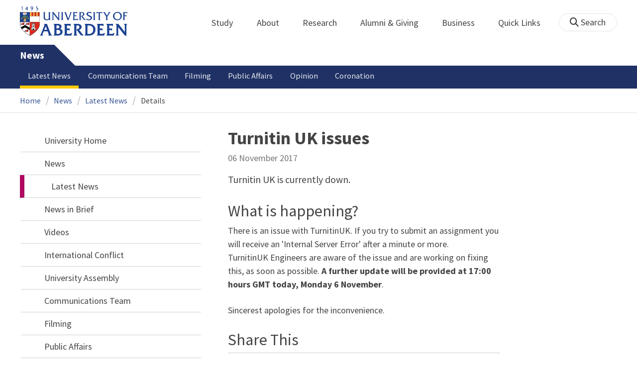

--- FILE ---
content_type: text/html; charset=UTF-8
request_url: https://www.abdn.ac.uk/news/11290/
body_size: 13321
content:
<!doctype html>
<html lang="en-GB" dir="ltr">
    <head>
        <meta charset="utf-8">
        <title>Turnitin UK issues | News | The University of Aberdeen</title>
        
                <meta name="description" content="Turnitin UK is currently down.">
                
<meta name="application-name" content="News">

    <meta name="twitter:card" content="summary_large_image">
    <meta name="twitter:site" content="@aberdeenuni">
    <meta name="twitter:title" content="Turnitin UK issues">
    <meta name="twitter:description" content="Turnitin UK is currently down.">
    
    <meta property="og:type" content="article">
    <meta property="og:url" content="https://www.abdn.ac.uk/news/11290/">
    <meta property="og:title" content="Turnitin UK issues">
    <meta property="og:description" content="Turnitin UK is currently down.">
    <meta property="og:locale" content="en_GB">
    
        <meta name="robots" content="noindex, follow">
                <link rel="preconnect" href="https://abdn-search.funnelback.squiz.cloud">
        <link rel="preconnect" href="https://cc.cdn.civiccomputing.com">
        <link rel="preconnect" href="https://code.jquery.com">
        <link rel="preconnect" href="https://fonts.googleapis.com">
        <link rel="preconnect" href="https://fonts.gstatic.com">
        
<meta name="viewport" content="width=device-width, initial-scale=1">
<link rel="apple-touch-icon" sizes="180x180" href="https://www.abdn.ac.uk/abdn-design-system/releases/2.4.0/dist/images/icons/apple-touch-icon.png">
<link rel="icon" type="image/png" sizes="32x32" href="https://www.abdn.ac.uk/abdn-design-system/releases/2.4.0/dist/images/icons/favicon-32x32.png">
<link rel="icon" type="image/png" sizes="16x16" href="https://www.abdn.ac.uk/abdn-design-system/releases/2.4.0/dist/images/icons/favicon-16x16.png">
<link rel="manifest" href="https://www.abdn.ac.uk/abdn-design-system/releases/2.4.0/dist/images/icons/manifest.json">
<link rel="mask-icon" href="https://www.abdn.ac.uk/abdn-design-system/releases/2.4.0/dist/images/icons/safari-pinned-tab.svg" color="#5bbad5">
<meta name="msapplication-config" content="https://www.abdn.ac.uk/abdn-design-system/releases/2.4.0/dist/images/icons/browserconfig.xml">
<meta name="theme-color" content="#ffffff">

<link rel="stylesheet" href="https://www.abdn.ac.uk/abdn-design-system/releases/2.4.0/dist/css/abdn-design-system-site.css">
<!-- https://abdn-search.funnelback.squiz.cloud/s/resources-global/css/funnelback.autocompletion-2.6.0.css -->
<style>
.twitter-typeahead {display: table-cell !important;}.tt-menu {background-clip: padding-box;background-color: #fff;border: 1px solid rgba(0, 0, 0, 0.15);border-radius: 4px;box-shadow: 0 6px 12px rgba(0, 0, 0, 0.176);font-size: 14px;padding-bottom: 5px;width: 100%;}.tt-menu .tt-suggestion {clear: both;color: #333;cursor: pointer;display: block;font-weight: normal;line-height: 1.42857;padding: 3px 10px;text-align: left;}.tt-menu .tt-suggestion:hover, .tt-menu .tt-cursor {background-color: #428bca;color: #fff;text-decoration: none;}.tt-menu .tt-category, .tt-menu .tt-group {background-color: #f5f5f5;border-bottom: 1px solid #ddd;border-top: 1px solid #ddd;}.tt-menu .tt-category {margin: 3px 0;padding: 7px 5px;}.tt-menu .tt-dataset:first-child .tt-category, .tt-horizontal .tt-dataset .tt-category {border-top: none;border-top-left-radius: 4px;border-top-right-radius: 4px;margin-top: 0;}.tt-menu .tt-group {padding: 3px 5px;text-align: center;}.tt-menu .tt-group:first-of-type {border-top: none;}.tt-horizontal {width: 100%;}.tt-horizontal .tt-dataset {float: left;width: 100%;}.tt-scrollable {overflow-y: auto;max-height: 460px;}.tt-hint {color: #ccc !important;}@media (max-width: 414px) {.tt-horizontal .tt-dataset {width: 100% !important;}}
</style>

    <style title="civic custom css">
#ccc h1::after{margin-bottom:0.5em}#ccc #ccc-content{background:#333;color:#ddd;font-family:'Source Sans Pro', sans-serif}#ccc #ccc-title{margin:0 0 0.5em;font-size:1.3em;line-height:0.9em}#ccc #ccc-content #ccc-statement .ccc-svg-element{display:none}#ccc #ccc-content #ccc-statement a{border-bottom:1px dotted;font-weight:700;color:#f4c900}#ccc #ccc-content #ccc-statement a:focus,#ccc #ccc-content #ccc-statement a:hover{border-bottom:1px solid;font-weight:700;color:#f4c900}#ccc #ccc-content .ccc-notify-button{background:#f4c900}#ccc #ccc-content .preference-title{font-size:21px;margin-top:24px}#ccc .checkbox-toggle--slider.checkbox-toggle--dark{background-color:#111;border-color:#111}#ccc .checkbox-toggle--dark .checkbox-toggle-toggle{background-color:#666}#ccc .checkbox-toggle-input:checked ~ .checkbox-toggle-toggle{background-color:#f4c900}#ccc #ccc-icon{fill:#333}#ccc .ccc-notify-button{border-radius:0;position:relative;display:inline-block;margin:0.6em 0.6em 0 0;padding:0.4em;border:0;background:#f4c900;font-weight:700;color:#003c5f;transition:padding 0.2s ease}#ccc .ccc-content--dark .ccc-notify-button,#ccc .ccc-content--dark .ccc-notify-button span{color:#003c5f}#ccc .ccc-content--dark .ccc-button-solid,#ccc .ccc-content--dark .ccc-button-solid span{background:none}#ccc #ccc-content .ccc-notify-button:focus,#ccc #ccc-content .ccc-notify-button:hover{padding-left:0.7em;transition:padding 0.2s ease;background:#ffe04f}#ccc #ccc-content .ccc-notify-button:focus,#ccc .checkbox-toggle:focus-within{outline:0.3em solid gold}#ccc a.ccc-notify-button{color:#444}#ccc .ccc-alert,#ccc .third-party-cookie-link{color:#fff;background:#111}#ccc[close-button] #ccc-dismiss-button{display:inline-block;margin:0.3em 0.6em 0.3em 0}#ccc-button-holder button:last-child{margin-right:0}
</style>
    <script src="https://code.jquery.com/jquery-3.6.0.min.js"></script>
<script src="https://www.abdn.ac.uk/abdn-design-system/releases/2.4.0/dist/js/abdn-design-system-site.js" defer></script>
<script>
    var global_base_url = '/global/';
</script>
    
                            <link rel="stylesheet" href="/apps/news/site/css/opentext_responsive/news.css" media="screen">
                            
                            <link rel="stylesheet" href="https://cdnjs.cloudflare.com/ajax/libs/magnific-popup.js/1.1.0/magnific-popup.min.css" media="screen">
                            
<link rel="alternate" type="application/rss+xml" href="/news/rss.xml" title="Communications - Latest News, RSS">

        <link rel="canonical" href="https://www.abdn.ac.uk/news/11290/">
            </head>
    <body class="no_js">
                <script>
            document.getElementsByTagName('body')[0].classList.remove('no_js');
        </script>
                <header id="top">
            <ul class="skip_links">
                <li><a href="#main">Skip to content</a></li>
                <li><a href="https://www.abdn.ac.uk/about/our-website/accessibility/">About Accessibility on our website</a></li>
            </ul>
            <div id="modal_fade"></div>
            <div class="global_header_wrapper">
                <div class="container">
                    <div class="row">
                        <div class="col">
                            <div class="global_header">
                                <div class="clearfix">
                                    <div class="uni_logo">
                                                                                    <a href="/">
                                                <img src="https://www.abdn.ac.uk/abdn-design-system/releases/2.4.0/dist/images/layout/UoA_Primary_Logo_REVERSE_2018.png" srcset="https://www.abdn.ac.uk/abdn-design-system/releases/2.4.0/dist/images/layout/UoA_Primary_Logo_RGB_2018.svg" alt="University of Aberdeen" width="300" height="82">
                                            </a>
                                                                                </div>
                                    <nav id="uni_menu" class="uni_menu no_js row" aria-label="University of Aberdeen Navigation">
                                        <div class="uni_menu_overview">
                                            <div class="uni_menu_action_bar">
                                                <a href="#" class="close_button">
                                                    Close <span class="offscreen">university navigation</span>
                                                    <i aria-hidden="true" class="far fa-times"></i>
                                                </a>
                                            </div>
                                            <div class="uni_menu_search_container">
                                                <form method="GET" role="search" action="/search/results/" aria-label="Search the University of Aberdeen website" class="collapsed active">
                                                    <fieldset>
                                                        <legend class="offscreen">Search Our Website</legend>
                                                        <label for="query" class="offscreen">Keywords</label>
                                                        <input type="search" id="query" name="query" placeholder="Search" value="" autocomplete="off" spellcheck="false">
                                                        <button type="submit" class="btn btn-secondary">
                                                            <i class="fa fa-search" aria-hidden="true"></i>
                                                            <b class="offscreen">Search</b>
                                                        </button>
                                                    </fieldset>
                                                </form>
                                            </div>
                                        </div>
                                        
<ul>

    <li id="uni_menu_study">
        <div class="uni_menu_action_bar">
            <a href="#uni_menu" class="back_button">
                <i aria-hidden="true" class="far fa-chevron-left"></i>
                Back <span class="offscreen">to university navigation overview</span>
            </a>
            <a href="#" class="close_button">
                Close <span class="offscreen">university navigation</span>
                <i aria-hidden="true" class="far fa-times"></i>
            </a>
        </div>
        <a href="/study/" class="uni_menu_section_link">
            Study
            <span class="offscreen">home</span>
        </a>
        <a href="#uni_menu_study" class="forward_button">
            <i aria-hidden="true" class="far fa-chevron-right"></i>
            <span class="offscreen">Expand Study section top links</span>
        </a>
    
        <ul class="uni_menu_wide uni_menu_4col col">
        
            <li class="uni_menu_link_group">
            
                <b>
                
                    <a href="/study/undergraduate/">
                    Undergraduate
                    </a>
                    
                </b>
                <ul>
<li><a href="/study/undergraduate/degree-programmes/">Undergraduate Degrees</a></li>
<li><a href="/study/undergraduate/subject-areas/">Subject Areas</a></li>
<li><a href="/study/undergraduate/go-abroad/">Go Abroad</a></li>
<li><a href="/study/undergraduate/finance/">Finance and Funding</a></li>
<li><a href="/study/undergraduate/apply/">How to Apply</a></li>
</ul>
            </li>
            
            <li class="uni_menu_link_group">
            
                <b>
                
                    <a href="/study/postgraduate-taught/">
                    Postgraduate Taught
                    </a>
                    
                </b>
                <ul>
<li><a href="/study/postgraduate-taught/degree-programmes/">Postgraduate Degrees</a></li>
<li><a href="/study/online/">Online Degrees</a></li>
<li><a href="/study/postgraduate-taught/part-time/">Part-time Study</a></li>
<li><a href="/study/postgraduate-taught/finance/">Finance and Funding</a></li>
<li><a href="/study/postgraduate-taught/how-to-apply/">How to Apply</a></li>
</ul>
            </li>
            
            <li class="uni_menu_link_group">
            
                <b>
                
                    <a href="/study/postgraduate-research/">
                    Postgraduate Research
                    </a>
                    
                </b>
                <ul>
<li><a href="/study/postgraduate-research/research-areas/">Research Areas</a></li>
<li><a href="/study/postgraduate-research/phds/">PhD Opportunities</a></li>
<li><a href="/study/postgraduate-research/finance/">Finance and Funding</a></li>
<li><a href="/study/postgraduate-research/apply/">How to Apply</a></li>
</ul>
            </li>
            
            <li class="uni_menu_link_group">
            
                <b>
                
                    <a href="/study/online/">
                    Online Learning
                    </a>
                    
                </b>
                <ul>
<li><a href="/study/online/degrees/">Online Degrees</a></li>
<li><a href="https://on.abdn.ac.uk/courses/">Short Courses</a></li>
<li><a href="https://on.abdn.ac.uk/categories/">Study Subjects</a></li>
<li><a href="https://on.abdn.ac.uk/how-online-learning-works/">How Online Learning Works</a></li>
<li><a href="https://on.abdn.ac.uk/discover/fees-funding-and-discounts/">Fees and Funding</a><a class="uni_menu_study" style="display: none;" href="#"> Close </a></li>
</ul>
            </li>
            
        </ul>
        
    </li>
    
    <li id="uni_menu_about">
        <div class="uni_menu_action_bar">
            <a href="#uni_menu" class="back_button">
                <i aria-hidden="true" class="far fa-chevron-left"></i>
                Back <span class="offscreen">to university navigation overview</span>
            </a>
            <a href="#" class="close_button">
                Close <span class="offscreen">university navigation</span>
                <i aria-hidden="true" class="far fa-times"></i>
            </a>
        </div>
        <a href="/about/" class="uni_menu_section_link">
            About
            <span class="offscreen">home</span>
        </a>
        <a href="#uni_menu_about" class="forward_button">
            <i aria-hidden="true" class="far fa-chevron-right"></i>
            <span class="offscreen">Expand About section top links</span>
        </a>
    
        <ul class="uni_menu_wide uni_menu_4col col">
        
            <li class="">
            <ul>
<li><a href="/about/campus/">Campus</a></li>
<li><a href="/about/campus/maps/">Maps and Directions</a></li>
<li><a href="/people/">Staff Directory</a></li>
<li><a href="/about/contact/">Contact Information</a></li>
</ul>
            </li>
            
            <li class="">
            <ul>
<li><a href="/news/">News</a></li>
<li><a href="/events/">Events</a></li>
<li><a href="/about/history/">History</a></li>
<li><a href="/about/facts-figures/">Facts &amp; Figures</a></li>
</ul>
            </li>
            
            <li class="">
            <ul>
<li><a href="/about/schools-institutes/">Schools and Institutes</a></li>
<li><a href="/about/strategy-and-governance/">Strategy and Governance</a></li>
<li><a href="/about/management/">Management</a></li>
<li><a href="/about/partnerships/">Partnerships</a></li>
</ul>
            </li>
            
            <li class="uni_menu_utils">
            <p><picture class="imgproxy"><source media="(min-width: 1200px)" srcset="https://www.abdn.ac.uk/img/1200x/media/site/about/content-images/bum_5835_3591134459_o.jpg"><source media="(min-width: 720px)" srcset="https://www.abdn.ac.uk/img/1200x/media/site/about/content-images/bum_5835_3591134459_o.jpg"><source media="(min-width: 481px)" srcset="https://www.abdn.ac.uk/img/780x/media/site/about/content-images/bum_5835_3591134459_o.jpg"><source media="(min-width: 251px)" srcset="https://www.abdn.ac.uk/img/481x/media/site/about/content-images/bum_5835_3591134459_o.jpg"><source srcset="https://www.abdn.ac.uk/img/200x/media/site/about/content-images/bum_5835_3591134459_o.jpg"><img src="https://www.abdn.ac.uk/img/1200x/media/site/about/content-images/bum_5835_3591134459_o.jpg" width="800" height="521" alt="Kings college viewed through a window" loading="lazy"></picture></p>
            </li>
            
        </ul>
        
    </li>
    
    <li id="uni_menu_research">
        <div class="uni_menu_action_bar">
            <a href="#uni_menu" class="back_button">
                <i aria-hidden="true" class="far fa-chevron-left"></i>
                Back <span class="offscreen">to university navigation overview</span>
            </a>
            <a href="#" class="close_button">
                Close <span class="offscreen">university navigation</span>
                <i aria-hidden="true" class="far fa-times"></i>
            </a>
        </div>
        <a href="/research/" class="uni_menu_section_link">
            Research
            <span class="offscreen">home</span>
        </a>
        <a href="#uni_menu_research" class="forward_button">
            <i aria-hidden="true" class="far fa-chevron-right"></i>
            <span class="offscreen">Expand Research section top links</span>
        </a>
    
        <ul class="uni_menu_wide uni_menu_4col col">
        
            <li class="">
            <ul>
<li><a href="/research/interdisciplinary/">Interdisciplinary Institute</a></li>
<li><a href="/research/impact/">Impact</a></li>
<li><a href="/research/institutes-centres/">Find a Centre or Institute</a></li>
<li><a href="/research/facilities/">Facilities</a></li>
</ul>
            </li>
            
            <li class="uni_menu_link_group">
            <ul>
<li><a href="/study/postgraduate-research/">Postgraduate Research Study</a></li>
<li><a href="/research/jobs/">Research Jobs</a></li>
<li><a href="/research/support/">Research Support</a></li>
</ul>
            </li>
            
            <li class="uni_menu_2col col_img_right uni_menu_utils">
            <p><picture class="imgproxy"><source media="(min-width: 1200px)" srcset="https://www.abdn.ac.uk/img/1200x/media/university-of-aberdeen/content-assets/images/nav-research3-wide.jpg"><source media="(min-width: 720px)" srcset="https://www.abdn.ac.uk/img/1200x/media/university-of-aberdeen/content-assets/images/nav-research3-wide.jpg"><source media="(min-width: 481px)" srcset="https://www.abdn.ac.uk/img/780x/media/university-of-aberdeen/content-assets/images/nav-research3-wide.jpg"><source media="(min-width: 251px)" srcset="https://www.abdn.ac.uk/img/481x/media/university-of-aberdeen/content-assets/images/nav-research3-wide.jpg"><source srcset="https://www.abdn.ac.uk/img/200x/media/university-of-aberdeen/content-assets/images/nav-research3-wide.jpg"><img src="https://www.abdn.ac.uk/img/1200x/media/university-of-aberdeen/content-assets/images/nav-research3-wide.jpg" width="497" height="180" alt="A scientist using a microscope" loading="lazy"></picture></p>
<p><a class="uni_menu_research" style="display: none;" href="#"> Close </a></p>
            </li>
            
        </ul>
        
    </li>
    
    <li id="uni_menu_alumni_giving">
        <div class="uni_menu_action_bar">
            <a href="#uni_menu" class="back_button">
                <i aria-hidden="true" class="far fa-chevron-left"></i>
                Back <span class="offscreen">to university navigation overview</span>
            </a>
            <a href="#" class="close_button">
                Close <span class="offscreen">university navigation</span>
                <i aria-hidden="true" class="far fa-times"></i>
            </a>
        </div>
        <a href="/alumni/" class="uni_menu_section_link">
            Alumni &amp; Giving
            <span class="offscreen">home</span>
        </a>
        <a href="#uni_menu_alumni_giving" class="forward_button">
            <i aria-hidden="true" class="far fa-chevron-right"></i>
            <span class="offscreen">Expand Alumni &amp; Giving section top links</span>
        </a>
    
        <ul class="uni_menu_wide uni_menu_4col col">
        
            <li class="uni_menu_utils uni_menu_2col">
            <p><picture class="imgproxy"><source media="(min-width: 1200px)" srcset="https://www.abdn.ac.uk/img/1200x/media/university-of-aberdeen/content-assets/images/nav-alumni-wide2.jpg"><source media="(min-width: 720px)" srcset="https://www.abdn.ac.uk/img/1200x/media/university-of-aberdeen/content-assets/images/nav-alumni-wide2.jpg"><source media="(min-width: 481px)" srcset="https://www.abdn.ac.uk/img/780x/media/university-of-aberdeen/content-assets/images/nav-alumni-wide2.jpg"><source media="(min-width: 251px)" srcset="https://www.abdn.ac.uk/img/481x/media/university-of-aberdeen/content-assets/images/nav-alumni-wide2.jpg"><source srcset="https://www.abdn.ac.uk/img/200x/media/university-of-aberdeen/content-assets/images/nav-alumni-wide2.jpg"><img src="https://www.abdn.ac.uk/img/1200x/media/university-of-aberdeen/content-assets/images/nav-alumni-wide2.jpg" width="500" height="180" alt="University of Aberdeen crest on a wall" loading="lazy"></picture></p>
            </li>
            
            <li class="uni_menu_link_group">
            
                <b>
                
                    <a href="/alumni/">
                    Alumni
                    </a>
                    
                </b>
                <ul>
<li><a href="/alumni/connected/">Stay in Touch</a></li>
<li><a href="/alumni/involved/">Get Involved</a></li>
<li><a href="/alumni/benefits-services/">Benefits and Services</a></li>
<li><a href="/alumni/benefits-services/alumni-hub/">Alumni Hub</a></li>
<li><a href="/alumni/events-reunions/">Events and Reunions</a></li>
<li><a href="/alumni/our-alumni/">Our Alumni</a></li>
</ul>
            </li>
            
            <li class="uni_menu_link_group">
            
                <b>
                
                    <a href="/giving/">
                    Giving
                    </a>
                    
                </b>
                <ul>
<li><a href="/alumni/">Alumni</a></li>
<li><a href="/giving/blog/">Blog</a><a class="uni_menu_alumnigiving" style="display: none;" href="#"> Close </a></li>
</ul>
            </li>
            
        </ul>
        
    </li>
    
    <li id="uni_menu_business">
        <div class="uni_menu_action_bar">
            <a href="#uni_menu" class="back_button">
                <i aria-hidden="true" class="far fa-chevron-left"></i>
                Back <span class="offscreen">to university navigation overview</span>
            </a>
            <a href="#" class="close_button">
                Close <span class="offscreen">university navigation</span>
                <i aria-hidden="true" class="far fa-times"></i>
            </a>
        </div>
        <a href="/business-info/" class="uni_menu_section_link">
            Business
            <span class="offscreen">home</span>
        </a>
        <a href="#uni_menu_business" class="forward_button">
            <i aria-hidden="true" class="far fa-chevron-right"></i>
            <span class="offscreen">Expand Business section top links</span>
        </a>
    
        <ul class="uni_menu_wide uni_menu_4col col">
        
            <li class="uni_menu_2col">
            <p><picture class="imgproxy"><source media="(min-width: 1200px)" srcset="https://www.abdn.ac.uk/img/1200x/media/university-of-aberdeen/content-assets/images/nav-alumni-wide1.jpg"><source media="(min-width: 720px)" srcset="https://www.abdn.ac.uk/img/1200x/media/university-of-aberdeen/content-assets/images/nav-alumni-wide1.jpg"><source media="(min-width: 481px)" srcset="https://www.abdn.ac.uk/img/780x/media/university-of-aberdeen/content-assets/images/nav-alumni-wide1.jpg"><source media="(min-width: 251px)" srcset="https://www.abdn.ac.uk/img/481x/media/university-of-aberdeen/content-assets/images/nav-alumni-wide1.jpg"><source srcset="https://www.abdn.ac.uk/img/200x/media/university-of-aberdeen/content-assets/images/nav-alumni-wide1.jpg"><img src="https://www.abdn.ac.uk/img/1200x/media/university-of-aberdeen/content-assets/images/nav-alumni-wide1.jpg" width="500" height="180" alt="Two workmen in hard hats" loading="lazy"></picture><a class="uni_menu_business" style="display: none;" href="#"> Close </a></p>
            </li>
            
            <li class="">
            <ul>
<li><a href="/business-info/training/">Development, Training and Events</a></li>
<li><a href="/business-info/facilities/">Facilities and Equipment</a></li>
</ul>
            </li>
            
            <li class="">
            <ul>
<li><a href="/business-info/industry-engagement/">Collaboration and Consulting</a></li>
<li><a href="/business-info/expertise/">Expertise</a></li>
<li><a href="/business-info/contacts/">Business Contacts</a><a class="uni_menu_business" style="display: none;" href="#"> Close </a></li>
</ul>
            </li>
            
        </ul>
        
    </li>
    
    <li id="uni_menu_quick_links">
        <div class="uni_menu_action_bar">
            <a href="#uni_menu" class="back_button">
                <i aria-hidden="true" class="far fa-chevron-left"></i>
                Back <span class="offscreen">to university navigation overview</span>
            </a>
            <a href="#" class="close_button">
                Close <span class="offscreen">university navigation</span>
                <i aria-hidden="true" class="far fa-times"></i>
            </a>
        </div>
        <a href="/about/quick-links/" class="uni_menu_section_link">
            Quick Links
            <span class="offscreen">home</span>
        </a>
        <a href="#uni_menu_quick_links" class="forward_button">
            <i aria-hidden="true" class="far fa-chevron-right"></i>
            <span class="offscreen">Expand Quick Links section top links</span>
        </a>
    
        <ul class="uni_menu_wide uni_menu_4col col">
        
            <li class="uni_menu_link_group">
            
                <b>
                
                    <a href="/students/">
                    Student Resources
                    </a>
                    
                </b>
                <ul>
<li><a href="/students/academic-life/mytimetable/">MyTimetable</a></li>
<li><a href="/students/academic-life/mycurriculum/">MyCurriculum</a></li>
<li><a href="https://abdn.blackboard.com/">MyAberdeen</a></li>
<li><a href="https://www.abdn.ac.uk/studenthub/login">Student Hub</a></li>
<li><a href="https://www.outlook.com/abdn.ac.uk">Student Email</a></li>
<li><a href="/students/student-channel/">Student Channel</a></li>
<li class="uni_menu_text_box uni-menu-text-box"><strong><a href="/students/support/services/infohub/">Infohub Opening Hours</a></strong>
<dl class="clearfix"></dl>
Email: <a class="uni_menu_quicklinks" href="mailto:infohub@abdn.ac.uk">infohub@abdn.ac.uk</a></li>
</ul>
            </li>
            
            <li class="uni_menu_link_group">
            
                <b>
                
                    <a href="/staffnet/">
                    StaffNet
                    </a>
                    
                </b>
                <ul>
<li><a href="/staffnet/working-here/">Working Here</a></li>
<li><a href="/staffnet/working-here/management-information-systems/" class="">Management Information Systems</a></li>
<li><a href="/staffnet/education/">Teaching &amp; Learning</a></li>
<li><a href="/staffnet/governance/">Policy &amp; Governance</a></li>
<li><a href="https://www.outlook.com/abdn.ac.uk">Staff Email</a></li>
</ul>
            </li>
            
            <li class="uni_menu_link_group">
            
                <b>
                Our Website
                </b>
                <ul>
<li><a href="/study/">Study</a></li>
<li><a href="/about/">About</a></li>
<li><a href="/research/">Research</a></li>
<li><a href="/alumni/">Alumni &amp; Giving</a></li>
<li><a href="/business-info/">Business</a></li>
<li><a href="/mumbai/">Mumbai</a></li>
<li><a href="/qatar/">Qatar</a></li>
</ul>
            </li>
            
            <li class="uni_menu_link_group">
            
                <b>
                Popular
                </b>
                <ul>
<li><a href="/students/">For Students</a></li>
<li><a href="/staffnet/">For Staff</a></li>
<li><a href="https://www.store.abdn.ac.uk/">Online Store</a></li>
<li><a href="https://www.abdn.ac.uk/epayments/">ePayments</a></li>
<li><a href="/jobs/">Jobs</a></li>
<li><a href="/library/">Library</a></li>
<li><a href="/people/">Staff Directory</a></li>
<li><a href="/it/">IT Services</a></li>
<li><a href="/about/our-website/a-to-z/">A to Z</a><a class="uni_menu_quicklinks" style="display: none;" href="#"> Close </a></li>
</ul>
            </li>
            
        </ul>
        
    </li>
    
</ul>
<div class="uni_menu_top_links">
<ul>
<li><a href="/alumni/">Alumni &amp; Giving</a></li>
<li><a href="/business-info/">Business</a></li>
</ul>
</div>
                                    </nav>
                                    <div class="toggle_controls">
                                        <a href="#" id="uni_search_toggle" class="uni_search_toggle no_js" aria-controls="global_search" aria-expanded="true">
                                            <i class="fa fa-search" aria-hidden="true"></i>
                                            <span>Search</span>
                                        </a>
                                        <a href="#uni_menu" class="uni_menu_show_mobile_only btn btn-accent" aria-controls="uni_menu" aria-expanded="false">
                                            <i class="fak fa-sharp-solid-bars-magnifying-glass" aria-hidden="true"></i>
                                            <span>Menu and search</span>
                                        </a>
                                    </div>
                                    <form id="global_search" method="get" role="search" action="/search/results/" aria-label="Search the University of Aberdeen website">
                                        <fieldset>
                                            <legend>Search Our Website</legend>
                                            <label for="within" class="offscreen">Search In</label>
                                            <select id="within" name="within">
                                                <option value="abdn">University Website</option>
                                                <option value="dir">Staff Directory</option>
                                                <option value="lib">Library Collections</option>
                                            </select>
                                            <label for="query">Keywords</label>
                                            <input type="search" id="query" name="query" placeholder="Search" value="">
                                            <button type="submit">
                                                <i class="fa fa-search" aria-hidden="true"></i>
                                                <b>Search</b>
                                            </button>
                                        </fieldset>
                                        <p>Or Browse:</p>
                                        <ul>
                                            <li><a href="https://www.abdn.ac.uk/about/contact/">Contacts</a></li>
                                            <li><a href="https://www.abdn.ac.uk/about/our-website/a-to-z/">A to Z</a></li>
                                            <li><a href="https://www.abdn.ac.uk/people/">Staff Directory</a></li>
                                        </ul>
                                    </form>
                                                                        <script>
                                        document.getElementById('global_search').className += ' collapsed';
                                    </script>
                                                                  </div>
                            </div>
                        </div>
                    </div>
                </div>
            </div>
            <div id="section_heading">
                <div class="container">
                    <div class="row">
                        <div class="col">
                            <a href="/news/" class="section_head_text">
                                News                            </a>
                                                    </div>
                    </div>
                </div>
            </div>
            <nav id="section_top_level" class="section_top_level_wrapper" aria-label="Latest News navigation">
                <div class="container">
                    
                        <ul class="top_level">
                        <li><span class="currentbranch0"><a href="/news/latest-news/">Latest News</a></span></li><li><a href="/news/communications-team/">Communications Team</a></li><li><a href="/news/filming/">Filming</a></li><li><a href="/news/public-affairs/">Public Affairs</a></li><li><a href="/news/opinion/">Opinion</a></li><li><a href="/news/coronation/">Coronation</a></li>
                        </ul>
                                        </div>
            </nav>
                        <script>
                try {
                    document.addEventListener('DOMContentLoaded', function () {
                        priorityPlusList = new PriorityPlusList({
                            selector: '#section_top_level ul',
                            moreButtonContent: '<a href="#">More</a>'
                        });
                    })
                }
                catch (e) {
                    if (typeof console !== 'undefined' && typeof console.log !== 'undefined') {
                        console.log('PriorityPlusList does not offer support for your current browser');
                    }
                }
            </script>
                        <h1 class="offscreen">Turnitin UK issues</h1>
                            <div class="container section-nav-toggle-wrapper">
                    <a href="#section-nav" class="section-nav-toggle btn">In this section</a>
                </div>
                            <div class="breadcrumb_wrapper">
                <div class="container">
                    <nav class="breadcrumb" role="navigation" aria-label="Breadcrumb">
                        
                        <ol>
                        
                            <li><a href="/">Home</a></li>
                            
                            <li><a href="/news/">News</a></li>
                            
                            <li><a href="/news/latest-news/">Latest News</a></li>
                            
                            <li tabindex="0" aria-current="page">Details</li>
                            
                        </ol>
                                            </nav>
                </div>
            </div>
                    </header>
        <main id="main" class="subpage" tabindex="-1">
                        <div class="container">
                <div class="column_container">
                    <div class="content_column">
                        <div class="section heading_only">
                            <div class="container">
                                                            </div>
                        </div>


                        <div class="container">
                        
    <article class="syndicated_details" itemscope itemtype="https://schema.org/NewsArticle">
        <div class="heading" itemprop="headline">Turnitin UK issues</div>
        <time datetime="2017-11-06" itemprop="datePublished">06 November 2017</time>
        <div class="offscreen" aria-hidden="true">
            <img src="https://www.abdn.ac.uk/global/images/layout/UoA_Primary_Logo_RGB_2018.png" alt="The University of Aberdeen" itemprop="image">
            <div itemprop="dateModified">2017-11-06</div>
            <div itemprop="author" itemscope itemtype="https://schema.org/Organization">
                <div itemprop="name">University of Aberdeen</div>
            </div>
            <div itemprop="publisher" itemscope itemtype="https://schema.org/Organization">
                <div itemprop="name">University of Aberdeen</div>
                <div itemprop="logo" itemscope itemtype="https://schema.org/ImageObject">
                    <img src="https://www.abdn.ac.uk/global/images/layout/UoA_Primary_Logo_RGB_2018.png" alt="The University of Aberdeen" itemprop="url">
                </div>
            </div>
            <link itemprop="mainEntityOfPage" href="https://www.abdn.ac.uk/news/11290/">
        </div>
        <div class="news_content" itemprop="articleBody">
    
    <p class="news_lead" itemprop="description">Turnitin UK is currently down.</p>
    <p><h2>What is happening?</h2><p>There is an issue with TurnitinUK. If you try to submit an assignment you will receive an 'Internal Server Error' after a minute or more. TurnitinUK&nbsp;Engineers are aware of the issue and are working on fixing this, as soon as possible. <strong>A further update will be provided at 17:00 hours GMT today, Monday 6 November</strong>.</p>Sincerest apologies for the inconvenience.&nbsp;</p>

    <aside class="sharing" aria-label="Social media links">
        <h2>Share This</h2>
        <ul>
            <li>
                <a href="/news/rss.xml" class="fa fa-rss-square fa-2x" title="View the RSS feed">
                    <i class="offscreen">RSS</i>
                </a>
            </li>
            <li>
                <a href="https://twitter.com/intent/tweet?via=aberdeenuni&amp;url=https://www.abdn.ac.uk/news/11290/&amp;text=Turnitin+UK+issues" class="fa fa-twitter-square fa-2x" title="Share on Twitter" target="_blank">
                    <i class="offscreen">Share on Twitter</i>
                </a>
            </li>
            <li>
                <a href="https://www.facebook.com/dialog/share?app_id=324694194386176&amp;display=popup&amp;href=https://www.abdn.ac.uk/news/11290/&amp;redirect_uri=http%3A%2F%2Fwww.abdn.ac.uk%2F" class="fa fa-facebook-square fa-2x" target="_blank" title="Share on Facebook">
                    <i class="offscreen">Share on Facebook</i>
                </a>
            </li>
            <li>
                <a href="https://www.linkedin.com/feed/?shareActive=true&text=https://www.abdn.ac.uk/news/11290/" class="fa fa-linkedin fa-2x" target="_blank" title="Share on LinkedIn">
                    <i class="offscreen">Share on LinkedIn</i>
                </a>
            </li>
        </ul>
    </aside>
    
        <aside class="for_editors" aria-label="Notes for Editors">
            <h2>Notes for Editors</h2>
            
            <dl>
                <dt>Issued by</dt>
                <dd>The Communications Team<br />
                Directorate of External Relations, University of Aberdeen, King's College, Aberdeen</dd>
        
            <dt>Contact</dt>
            <dd>IT Services</dd>
            
                <dt>Issued on</dt>
                <dd>06 November 2017</dd>
            </dl>
        </aside>
        
        </div>
    </article>
    
                        </div>
                                            </div>
                    <div class="subsection_column">
                                                    <div class="section-nav-wrapper section">
                                <div id="section-nav" class="section-nav">
                                    <nav class="no-js" aria-label="In this section">
                                        
    <ul class="active">
        <li class="active">
        <a href="/" class="has-subpages">University Home</a>
        <ul class="active" aria-label="Submenu for University Home">
            <li class="active">
        <a href="/news/" class="has-subpages">News</a>
        <ul class="active" aria-label="Submenu for News">
            <li class="active">
        <a href="/news/latest-news/" class="active current">Latest News</a>
        <ul class="active" aria-label="Submenu for Latest News">
            <li>
        <a href="/news/latest-news/in-brief/">News in Brief</a>
        </li>
        <li>
        <a href="/news/latest-news/videos/">Videos</a>
        </li>
        <li>
        <a href="/news/latest-news/conflict/" class="has-subpages">International Conflict</a>
        <ul aria-label="Submenu for International Conflict">
            <li>
        <a href="/news/latest-news/conflict/university-assembly/">University Assembly</a>
        </li>
        </ul>
            </li>
        </ul>
            </li>
        <li>
        <a href="/news/communications-team/">Communications Team</a>
        </li>
        <li>
        <a href="/news/filming/">Filming</a>
        </li>
        <li>
        <a href="/news/public-affairs/">Public Affairs</a>
        </li>
        <li>
        <a href="/news/opinion/">Opinion</a>
        </li>
        <li>
        <a href="/news/coronation/">Coronation</a>
        </li>
        </ul>
            </li>
        </ul>
            </li>
        
    </ul>
                                        </nav>
                                                                    </div>
                            </div>
                            <div id="archive_controls" class="archive_controls clearfix">
    <div class="search_widget">
        <h2>Search News</h2>
        <form id="news_search" method="get" action="/news/search/" role="search" aria-label="Search News">
            <fieldset>
                <legend class="offscreen">Search News</legend>
                <label for="kw" class="offscreen">Keywords</label>
                <input type="search" id="kw" name="kw" value="" placeholder="Keywords...">
                <button type="submit">
                    <b class="offscreen">Search</b>
                    <i class="fa fa-search" aria-hidden="true"></i>
                </button>
            </fieldset>
        </form>
    </div>
    
    <div class="calendar_widget">
        <h2>Browse by Month</h2>
    
        <form method="get" action="/news/" role="search" aria-label="Browse the News calendar">
            <label for="calendar_year">Select year</label>
            <select id="calendar_year" name="calendar_year">
        
            <option value="2026" selected="selected">2026</option>
            
            <option value="2025">2025</option>
            
            <option value="2024">2024</option>
            
            <option value="2023">2023</option>
            
            <option value="2022">2022</option>
            
            <option value="2021">2021</option>
            
            <option value="2020">2020</option>
            
            <option value="2019">2019</option>
            
            <option value="2018">2018</option>
            
            <option value="2017">2017</option>
            
            <option value="2016">2016</option>
            
            <option value="2015">2015</option>
            
            <option value="2014">2014</option>
            
            <option value="2013">2013</option>
            
            <option value="2012">2012</option>
            
            <option value="2011">2011</option>
            
            <option value="2010">2010</option>
            
            <option value="2009">2009</option>
            
            <option value="2008">2008</option>
            
            <option value="2007">2007</option>
            
            <option value="2006">2006</option>
            
            <option value="2005">2005</option>
            
            <option value="2004">2004</option>
            
            <option value="2003">2003</option>
            
            <option value="2002">2002</option>
            
            <option value="2001">2001</option>
            
            <option value="2000">2000</option>
            
            <option value="1999">1999</option>
            
            <option value="1998">1998</option>
            
            </select>
            <button type="submit">Browse</button>
        </form>
        <script>
            var selected_archive_year = "2026";
        </script>
        
        <div class="archive_year active" id="archive_2026">
            <h3>2026</h3>
            <ol id="calendar_2026">
        
                <li>
                    <a href="/news/archive/january/2026/" title="View items for January 2026">
                        Jan
                    </a>
                </li>
                
                <li class="no_items" tabindex="0">
                    Feb
                    <span class="offscreen"> There are no items to show for February 2026</span>
                </li>
                
                <li class="no_items" tabindex="0">
                    Mar
                    <span class="offscreen"> There are no items to show for March 2026</span>
                </li>
                
                <li class="no_items" tabindex="0">
                    Apr
                    <span class="offscreen"> There are no items to show for April 2026</span>
                </li>
                
                <li class="no_items" tabindex="0">
                    May
                    <span class="offscreen"> There are no items to show for May 2026</span>
                </li>
                
                <li class="no_items" tabindex="0">
                    Jun
                    <span class="offscreen"> There are no items to show for June 2026</span>
                </li>
                
                <li class="no_items" tabindex="0">
                    Jul
                    <span class="offscreen"> There are no items to show for July 2026</span>
                </li>
                
                <li class="no_items" tabindex="0">
                    Aug
                    <span class="offscreen"> There are no items to show for August 2026</span>
                </li>
                
                <li class="no_items" tabindex="0">
                    Sep
                    <span class="offscreen"> There are no items to show for September 2026</span>
                </li>
                
                <li class="no_items" tabindex="0">
                    Oct
                    <span class="offscreen"> There are no items to show for October 2026</span>
                </li>
                
                <li class="no_items" tabindex="0">
                    Nov
                    <span class="offscreen"> There are no items to show for November 2026</span>
                </li>
                
                <li class="no_items" tabindex="0">
                    Dec
                    <span class="offscreen"> There are no items to show for December 2026</span>
                </li>
                
            </ol>
        </div>
        
        <div class="archive_year offscreen" id="archive_2025">
            <h3>2025</h3>
            <ol id="calendar_2025">
        
                <li>
                    <a href="/news/archive/january/2025/" title="View items for January 2025">
                        Jan
                    </a>
                </li>
                
                <li>
                    <a href="/news/archive/february/2025/" title="View items for February 2025">
                        Feb
                    </a>
                </li>
                
                <li>
                    <a href="/news/archive/march/2025/" title="View items for March 2025">
                        Mar
                    </a>
                </li>
                
                <li>
                    <a href="/news/archive/april/2025/" title="View items for April 2025">
                        Apr
                    </a>
                </li>
                
                <li>
                    <a href="/news/archive/may/2025/" title="View items for May 2025">
                        May
                    </a>
                </li>
                
                <li>
                    <a href="/news/archive/june/2025/" title="View items for June 2025">
                        Jun
                    </a>
                </li>
                
                <li>
                    <a href="/news/archive/july/2025/" title="View items for July 2025">
                        Jul
                    </a>
                </li>
                
                <li>
                    <a href="/news/archive/august/2025/" title="View items for August 2025">
                        Aug
                    </a>
                </li>
                
                <li>
                    <a href="/news/archive/september/2025/" title="View items for September 2025">
                        Sep
                    </a>
                </li>
                
                <li>
                    <a href="/news/archive/october/2025/" title="View items for October 2025">
                        Oct
                    </a>
                </li>
                
                <li>
                    <a href="/news/archive/november/2025/" title="View items for November 2025">
                        Nov
                    </a>
                </li>
                
                <li>
                    <a href="/news/archive/december/2025/" title="View items for December 2025">
                        Dec
                    </a>
                </li>
                
            </ol>
        </div>
        
        <div class="archive_year offscreen" id="archive_2024">
            <h3>2024</h3>
            <ol id="calendar_2024">
        
                <li>
                    <a href="/news/archive/january/2024/" title="View items for January 2024">
                        Jan
                    </a>
                </li>
                
                <li>
                    <a href="/news/archive/february/2024/" title="View items for February 2024">
                        Feb
                    </a>
                </li>
                
                <li>
                    <a href="/news/archive/march/2024/" title="View items for March 2024">
                        Mar
                    </a>
                </li>
                
                <li>
                    <a href="/news/archive/april/2024/" title="View items for April 2024">
                        Apr
                    </a>
                </li>
                
                <li>
                    <a href="/news/archive/may/2024/" title="View items for May 2024">
                        May
                    </a>
                </li>
                
                <li>
                    <a href="/news/archive/june/2024/" title="View items for June 2024">
                        Jun
                    </a>
                </li>
                
                <li>
                    <a href="/news/archive/july/2024/" title="View items for July 2024">
                        Jul
                    </a>
                </li>
                
                <li>
                    <a href="/news/archive/august/2024/" title="View items for August 2024">
                        Aug
                    </a>
                </li>
                
                <li>
                    <a href="/news/archive/september/2024/" title="View items for September 2024">
                        Sep
                    </a>
                </li>
                
                <li>
                    <a href="/news/archive/october/2024/" title="View items for October 2024">
                        Oct
                    </a>
                </li>
                
                <li>
                    <a href="/news/archive/november/2024/" title="View items for November 2024">
                        Nov
                    </a>
                </li>
                
                <li>
                    <a href="/news/archive/december/2024/" title="View items for December 2024">
                        Dec
                    </a>
                </li>
                
            </ol>
        </div>
        
        <div class="archive_year offscreen" id="archive_2023">
            <h3>2023</h3>
            <ol id="calendar_2023">
        
                <li>
                    <a href="/news/archive/january/2023/" title="View items for January 2023">
                        Jan
                    </a>
                </li>
                
                <li>
                    <a href="/news/archive/february/2023/" title="View items for February 2023">
                        Feb
                    </a>
                </li>
                
                <li>
                    <a href="/news/archive/march/2023/" title="View items for March 2023">
                        Mar
                    </a>
                </li>
                
                <li>
                    <a href="/news/archive/april/2023/" title="View items for April 2023">
                        Apr
                    </a>
                </li>
                
                <li>
                    <a href="/news/archive/may/2023/" title="View items for May 2023">
                        May
                    </a>
                </li>
                
                <li>
                    <a href="/news/archive/june/2023/" title="View items for June 2023">
                        Jun
                    </a>
                </li>
                
                <li>
                    <a href="/news/archive/july/2023/" title="View items for July 2023">
                        Jul
                    </a>
                </li>
                
                <li>
                    <a href="/news/archive/august/2023/" title="View items for August 2023">
                        Aug
                    </a>
                </li>
                
                <li>
                    <a href="/news/archive/september/2023/" title="View items for September 2023">
                        Sep
                    </a>
                </li>
                
                <li>
                    <a href="/news/archive/october/2023/" title="View items for October 2023">
                        Oct
                    </a>
                </li>
                
                <li>
                    <a href="/news/archive/november/2023/" title="View items for November 2023">
                        Nov
                    </a>
                </li>
                
                <li>
                    <a href="/news/archive/december/2023/" title="View items for December 2023">
                        Dec
                    </a>
                </li>
                
            </ol>
        </div>
        
        <div class="archive_year offscreen" id="archive_2022">
            <h3>2022</h3>
            <ol id="calendar_2022">
        
                <li>
                    <a href="/news/archive/january/2022/" title="View items for January 2022">
                        Jan
                    </a>
                </li>
                
                <li>
                    <a href="/news/archive/february/2022/" title="View items for February 2022">
                        Feb
                    </a>
                </li>
                
                <li>
                    <a href="/news/archive/march/2022/" title="View items for March 2022">
                        Mar
                    </a>
                </li>
                
                <li>
                    <a href="/news/archive/april/2022/" title="View items for April 2022">
                        Apr
                    </a>
                </li>
                
                <li>
                    <a href="/news/archive/may/2022/" title="View items for May 2022">
                        May
                    </a>
                </li>
                
                <li>
                    <a href="/news/archive/june/2022/" title="View items for June 2022">
                        Jun
                    </a>
                </li>
                
                <li>
                    <a href="/news/archive/july/2022/" title="View items for July 2022">
                        Jul
                    </a>
                </li>
                
                <li>
                    <a href="/news/archive/august/2022/" title="View items for August 2022">
                        Aug
                    </a>
                </li>
                
                <li>
                    <a href="/news/archive/september/2022/" title="View items for September 2022">
                        Sep
                    </a>
                </li>
                
                <li>
                    <a href="/news/archive/october/2022/" title="View items for October 2022">
                        Oct
                    </a>
                </li>
                
                <li>
                    <a href="/news/archive/november/2022/" title="View items for November 2022">
                        Nov
                    </a>
                </li>
                
                <li>
                    <a href="/news/archive/december/2022/" title="View items for December 2022">
                        Dec
                    </a>
                </li>
                
            </ol>
        </div>
        
        <div class="archive_year offscreen" id="archive_2021">
            <h3>2021</h3>
            <ol id="calendar_2021">
        
                <li>
                    <a href="/news/archive/january/2021/" title="View items for January 2021">
                        Jan
                    </a>
                </li>
                
                <li>
                    <a href="/news/archive/february/2021/" title="View items for February 2021">
                        Feb
                    </a>
                </li>
                
                <li>
                    <a href="/news/archive/march/2021/" title="View items for March 2021">
                        Mar
                    </a>
                </li>
                
                <li>
                    <a href="/news/archive/april/2021/" title="View items for April 2021">
                        Apr
                    </a>
                </li>
                
                <li>
                    <a href="/news/archive/may/2021/" title="View items for May 2021">
                        May
                    </a>
                </li>
                
                <li>
                    <a href="/news/archive/june/2021/" title="View items for June 2021">
                        Jun
                    </a>
                </li>
                
                <li>
                    <a href="/news/archive/july/2021/" title="View items for July 2021">
                        Jul
                    </a>
                </li>
                
                <li>
                    <a href="/news/archive/august/2021/" title="View items for August 2021">
                        Aug
                    </a>
                </li>
                
                <li>
                    <a href="/news/archive/september/2021/" title="View items for September 2021">
                        Sep
                    </a>
                </li>
                
                <li>
                    <a href="/news/archive/october/2021/" title="View items for October 2021">
                        Oct
                    </a>
                </li>
                
                <li>
                    <a href="/news/archive/november/2021/" title="View items for November 2021">
                        Nov
                    </a>
                </li>
                
                <li>
                    <a href="/news/archive/december/2021/" title="View items for December 2021">
                        Dec
                    </a>
                </li>
                
            </ol>
        </div>
        
        <div class="archive_year offscreen" id="archive_2020">
            <h3>2020</h3>
            <ol id="calendar_2020">
        
                <li>
                    <a href="/news/archive/january/2020/" title="View items for January 2020">
                        Jan
                    </a>
                </li>
                
                <li>
                    <a href="/news/archive/february/2020/" title="View items for February 2020">
                        Feb
                    </a>
                </li>
                
                <li>
                    <a href="/news/archive/march/2020/" title="View items for March 2020">
                        Mar
                    </a>
                </li>
                
                <li>
                    <a href="/news/archive/april/2020/" title="View items for April 2020">
                        Apr
                    </a>
                </li>
                
                <li>
                    <a href="/news/archive/may/2020/" title="View items for May 2020">
                        May
                    </a>
                </li>
                
                <li>
                    <a href="/news/archive/june/2020/" title="View items for June 2020">
                        Jun
                    </a>
                </li>
                
                <li>
                    <a href="/news/archive/july/2020/" title="View items for July 2020">
                        Jul
                    </a>
                </li>
                
                <li>
                    <a href="/news/archive/august/2020/" title="View items for August 2020">
                        Aug
                    </a>
                </li>
                
                <li>
                    <a href="/news/archive/september/2020/" title="View items for September 2020">
                        Sep
                    </a>
                </li>
                
                <li>
                    <a href="/news/archive/october/2020/" title="View items for October 2020">
                        Oct
                    </a>
                </li>
                
                <li>
                    <a href="/news/archive/november/2020/" title="View items for November 2020">
                        Nov
                    </a>
                </li>
                
                <li>
                    <a href="/news/archive/december/2020/" title="View items for December 2020">
                        Dec
                    </a>
                </li>
                
            </ol>
        </div>
        
        <div class="archive_year offscreen" id="archive_2019">
            <h3>2019</h3>
            <ol id="calendar_2019">
        
                <li>
                    <a href="/news/archive/january/2019/" title="View items for January 2019">
                        Jan
                    </a>
                </li>
                
                <li>
                    <a href="/news/archive/february/2019/" title="View items for February 2019">
                        Feb
                    </a>
                </li>
                
                <li>
                    <a href="/news/archive/march/2019/" title="View items for March 2019">
                        Mar
                    </a>
                </li>
                
                <li>
                    <a href="/news/archive/april/2019/" title="View items for April 2019">
                        Apr
                    </a>
                </li>
                
                <li>
                    <a href="/news/archive/may/2019/" title="View items for May 2019">
                        May
                    </a>
                </li>
                
                <li>
                    <a href="/news/archive/june/2019/" title="View items for June 2019">
                        Jun
                    </a>
                </li>
                
                <li>
                    <a href="/news/archive/july/2019/" title="View items for July 2019">
                        Jul
                    </a>
                </li>
                
                <li>
                    <a href="/news/archive/august/2019/" title="View items for August 2019">
                        Aug
                    </a>
                </li>
                
                <li>
                    <a href="/news/archive/september/2019/" title="View items for September 2019">
                        Sep
                    </a>
                </li>
                
                <li>
                    <a href="/news/archive/october/2019/" title="View items for October 2019">
                        Oct
                    </a>
                </li>
                
                <li>
                    <a href="/news/archive/november/2019/" title="View items for November 2019">
                        Nov
                    </a>
                </li>
                
                <li>
                    <a href="/news/archive/december/2019/" title="View items for December 2019">
                        Dec
                    </a>
                </li>
                
            </ol>
        </div>
        
        <div class="archive_year offscreen" id="archive_2018">
            <h3>2018</h3>
            <ol id="calendar_2018">
        
                <li>
                    <a href="/news/archive/january/2018/" title="View items for January 2018">
                        Jan
                    </a>
                </li>
                
                <li>
                    <a href="/news/archive/february/2018/" title="View items for February 2018">
                        Feb
                    </a>
                </li>
                
                <li>
                    <a href="/news/archive/march/2018/" title="View items for March 2018">
                        Mar
                    </a>
                </li>
                
                <li>
                    <a href="/news/archive/april/2018/" title="View items for April 2018">
                        Apr
                    </a>
                </li>
                
                <li>
                    <a href="/news/archive/may/2018/" title="View items for May 2018">
                        May
                    </a>
                </li>
                
                <li>
                    <a href="/news/archive/june/2018/" title="View items for June 2018">
                        Jun
                    </a>
                </li>
                
                <li>
                    <a href="/news/archive/july/2018/" title="View items for July 2018">
                        Jul
                    </a>
                </li>
                
                <li>
                    <a href="/news/archive/august/2018/" title="View items for August 2018">
                        Aug
                    </a>
                </li>
                
                <li>
                    <a href="/news/archive/september/2018/" title="View items for September 2018">
                        Sep
                    </a>
                </li>
                
                <li>
                    <a href="/news/archive/october/2018/" title="View items for October 2018">
                        Oct
                    </a>
                </li>
                
                <li>
                    <a href="/news/archive/november/2018/" title="View items for November 2018">
                        Nov
                    </a>
                </li>
                
                <li>
                    <a href="/news/archive/december/2018/" title="View items for December 2018">
                        Dec
                    </a>
                </li>
                
            </ol>
        </div>
        
        <div class="archive_year offscreen" id="archive_2017">
            <h3>2017</h3>
            <ol id="calendar_2017">
        
                <li>
                    <a href="/news/archive/january/2017/" title="View items for January 2017">
                        Jan
                    </a>
                </li>
                
                <li>
                    <a href="/news/archive/february/2017/" title="View items for February 2017">
                        Feb
                    </a>
                </li>
                
                <li>
                    <a href="/news/archive/march/2017/" title="View items for March 2017">
                        Mar
                    </a>
                </li>
                
                <li>
                    <a href="/news/archive/april/2017/" title="View items for April 2017">
                        Apr
                    </a>
                </li>
                
                <li>
                    <a href="/news/archive/may/2017/" title="View items for May 2017">
                        May
                    </a>
                </li>
                
                <li>
                    <a href="/news/archive/june/2017/" title="View items for June 2017">
                        Jun
                    </a>
                </li>
                
                <li>
                    <a href="/news/archive/july/2017/" title="View items for July 2017">
                        Jul
                    </a>
                </li>
                
                <li>
                    <a href="/news/archive/august/2017/" title="View items for August 2017">
                        Aug
                    </a>
                </li>
                
                <li>
                    <a href="/news/archive/september/2017/" title="View items for September 2017">
                        Sep
                    </a>
                </li>
                
                <li>
                    <a href="/news/archive/october/2017/" title="View items for October 2017">
                        Oct
                    </a>
                </li>
                
                <li>
                    <a href="/news/archive/november/2017/" title="View items for November 2017">
                        Nov
                    </a>
                </li>
                
                <li>
                    <a href="/news/archive/december/2017/" title="View items for December 2017">
                        Dec
                    </a>
                </li>
                
            </ol>
        </div>
        
        <div class="archive_year offscreen" id="archive_2016">
            <h3>2016</h3>
            <ol id="calendar_2016">
        
                <li>
                    <a href="/news/archive/january/2016/" title="View items for January 2016">
                        Jan
                    </a>
                </li>
                
                <li>
                    <a href="/news/archive/february/2016/" title="View items for February 2016">
                        Feb
                    </a>
                </li>
                
                <li>
                    <a href="/news/archive/march/2016/" title="View items for March 2016">
                        Mar
                    </a>
                </li>
                
                <li>
                    <a href="/news/archive/april/2016/" title="View items for April 2016">
                        Apr
                    </a>
                </li>
                
                <li>
                    <a href="/news/archive/may/2016/" title="View items for May 2016">
                        May
                    </a>
                </li>
                
                <li>
                    <a href="/news/archive/june/2016/" title="View items for June 2016">
                        Jun
                    </a>
                </li>
                
                <li>
                    <a href="/news/archive/july/2016/" title="View items for July 2016">
                        Jul
                    </a>
                </li>
                
                <li>
                    <a href="/news/archive/august/2016/" title="View items for August 2016">
                        Aug
                    </a>
                </li>
                
                <li>
                    <a href="/news/archive/september/2016/" title="View items for September 2016">
                        Sep
                    </a>
                </li>
                
                <li>
                    <a href="/news/archive/october/2016/" title="View items for October 2016">
                        Oct
                    </a>
                </li>
                
                <li>
                    <a href="/news/archive/november/2016/" title="View items for November 2016">
                        Nov
                    </a>
                </li>
                
                <li>
                    <a href="/news/archive/december/2016/" title="View items for December 2016">
                        Dec
                    </a>
                </li>
                
            </ol>
        </div>
        
        <div class="archive_year offscreen" id="archive_2015">
            <h3>2015</h3>
            <ol id="calendar_2015">
        
                <li>
                    <a href="/news/archive/january/2015/" title="View items for January 2015">
                        Jan
                    </a>
                </li>
                
                <li>
                    <a href="/news/archive/february/2015/" title="View items for February 2015">
                        Feb
                    </a>
                </li>
                
                <li>
                    <a href="/news/archive/march/2015/" title="View items for March 2015">
                        Mar
                    </a>
                </li>
                
                <li>
                    <a href="/news/archive/april/2015/" title="View items for April 2015">
                        Apr
                    </a>
                </li>
                
                <li>
                    <a href="/news/archive/may/2015/" title="View items for May 2015">
                        May
                    </a>
                </li>
                
                <li>
                    <a href="/news/archive/june/2015/" title="View items for June 2015">
                        Jun
                    </a>
                </li>
                
                <li>
                    <a href="/news/archive/july/2015/" title="View items for July 2015">
                        Jul
                    </a>
                </li>
                
                <li>
                    <a href="/news/archive/august/2015/" title="View items for August 2015">
                        Aug
                    </a>
                </li>
                
                <li>
                    <a href="/news/archive/september/2015/" title="View items for September 2015">
                        Sep
                    </a>
                </li>
                
                <li>
                    <a href="/news/archive/october/2015/" title="View items for October 2015">
                        Oct
                    </a>
                </li>
                
                <li>
                    <a href="/news/archive/november/2015/" title="View items for November 2015">
                        Nov
                    </a>
                </li>
                
                <li>
                    <a href="/news/archive/december/2015/" title="View items for December 2015">
                        Dec
                    </a>
                </li>
                
            </ol>
        </div>
        
        <div class="archive_year offscreen" id="archive_2014">
            <h3>2014</h3>
            <ol id="calendar_2014">
        
                <li>
                    <a href="/news/archive/january/2014/" title="View items for January 2014">
                        Jan
                    </a>
                </li>
                
                <li>
                    <a href="/news/archive/february/2014/" title="View items for February 2014">
                        Feb
                    </a>
                </li>
                
                <li>
                    <a href="/news/archive/march/2014/" title="View items for March 2014">
                        Mar
                    </a>
                </li>
                
                <li>
                    <a href="/news/archive/april/2014/" title="View items for April 2014">
                        Apr
                    </a>
                </li>
                
                <li>
                    <a href="/news/archive/may/2014/" title="View items for May 2014">
                        May
                    </a>
                </li>
                
                <li>
                    <a href="/news/archive/june/2014/" title="View items for June 2014">
                        Jun
                    </a>
                </li>
                
                <li>
                    <a href="/news/archive/july/2014/" title="View items for July 2014">
                        Jul
                    </a>
                </li>
                
                <li>
                    <a href="/news/archive/august/2014/" title="View items for August 2014">
                        Aug
                    </a>
                </li>
                
                <li>
                    <a href="/news/archive/september/2014/" title="View items for September 2014">
                        Sep
                    </a>
                </li>
                
                <li>
                    <a href="/news/archive/october/2014/" title="View items for October 2014">
                        Oct
                    </a>
                </li>
                
                <li>
                    <a href="/news/archive/november/2014/" title="View items for November 2014">
                        Nov
                    </a>
                </li>
                
                <li>
                    <a href="/news/archive/december/2014/" title="View items for December 2014">
                        Dec
                    </a>
                </li>
                
            </ol>
        </div>
        
        <div class="archive_year offscreen" id="archive_2013">
            <h3>2013</h3>
            <ol id="calendar_2013">
        
                <li>
                    <a href="/news/archive/january/2013/" title="View items for January 2013">
                        Jan
                    </a>
                </li>
                
                <li>
                    <a href="/news/archive/february/2013/" title="View items for February 2013">
                        Feb
                    </a>
                </li>
                
                <li>
                    <a href="/news/archive/march/2013/" title="View items for March 2013">
                        Mar
                    </a>
                </li>
                
                <li>
                    <a href="/news/archive/april/2013/" title="View items for April 2013">
                        Apr
                    </a>
                </li>
                
                <li>
                    <a href="/news/archive/may/2013/" title="View items for May 2013">
                        May
                    </a>
                </li>
                
                <li>
                    <a href="/news/archive/june/2013/" title="View items for June 2013">
                        Jun
                    </a>
                </li>
                
                <li>
                    <a href="/news/archive/july/2013/" title="View items for July 2013">
                        Jul
                    </a>
                </li>
                
                <li>
                    <a href="/news/archive/august/2013/" title="View items for August 2013">
                        Aug
                    </a>
                </li>
                
                <li>
                    <a href="/news/archive/september/2013/" title="View items for September 2013">
                        Sep
                    </a>
                </li>
                
                <li>
                    <a href="/news/archive/october/2013/" title="View items for October 2013">
                        Oct
                    </a>
                </li>
                
                <li>
                    <a href="/news/archive/november/2013/" title="View items for November 2013">
                        Nov
                    </a>
                </li>
                
                <li>
                    <a href="/news/archive/december/2013/" title="View items for December 2013">
                        Dec
                    </a>
                </li>
                
            </ol>
        </div>
        
        <div class="archive_year offscreen" id="archive_2012">
            <h3>2012</h3>
            <ol id="calendar_2012">
        
                <li>
                    <a href="/news/archive/january/2012/" title="View items for January 2012">
                        Jan
                    </a>
                </li>
                
                <li>
                    <a href="/news/archive/february/2012/" title="View items for February 2012">
                        Feb
                    </a>
                </li>
                
                <li>
                    <a href="/news/archive/march/2012/" title="View items for March 2012">
                        Mar
                    </a>
                </li>
                
                <li>
                    <a href="/news/archive/april/2012/" title="View items for April 2012">
                        Apr
                    </a>
                </li>
                
                <li>
                    <a href="/news/archive/may/2012/" title="View items for May 2012">
                        May
                    </a>
                </li>
                
                <li>
                    <a href="/news/archive/june/2012/" title="View items for June 2012">
                        Jun
                    </a>
                </li>
                
                <li>
                    <a href="/news/archive/july/2012/" title="View items for July 2012">
                        Jul
                    </a>
                </li>
                
                <li>
                    <a href="/news/archive/august/2012/" title="View items for August 2012">
                        Aug
                    </a>
                </li>
                
                <li>
                    <a href="/news/archive/september/2012/" title="View items for September 2012">
                        Sep
                    </a>
                </li>
                
                <li>
                    <a href="/news/archive/october/2012/" title="View items for October 2012">
                        Oct
                    </a>
                </li>
                
                <li>
                    <a href="/news/archive/november/2012/" title="View items for November 2012">
                        Nov
                    </a>
                </li>
                
                <li>
                    <a href="/news/archive/december/2012/" title="View items for December 2012">
                        Dec
                    </a>
                </li>
                
            </ol>
        </div>
        
        <div class="archive_year offscreen" id="archive_2011">
            <h3>2011</h3>
            <ol id="calendar_2011">
        
                <li>
                    <a href="/news/archive/january/2011/" title="View items for January 2011">
                        Jan
                    </a>
                </li>
                
                <li>
                    <a href="/news/archive/february/2011/" title="View items for February 2011">
                        Feb
                    </a>
                </li>
                
                <li>
                    <a href="/news/archive/march/2011/" title="View items for March 2011">
                        Mar
                    </a>
                </li>
                
                <li>
                    <a href="/news/archive/april/2011/" title="View items for April 2011">
                        Apr
                    </a>
                </li>
                
                <li>
                    <a href="/news/archive/may/2011/" title="View items for May 2011">
                        May
                    </a>
                </li>
                
                <li>
                    <a href="/news/archive/june/2011/" title="View items for June 2011">
                        Jun
                    </a>
                </li>
                
                <li>
                    <a href="/news/archive/july/2011/" title="View items for July 2011">
                        Jul
                    </a>
                </li>
                
                <li>
                    <a href="/news/archive/august/2011/" title="View items for August 2011">
                        Aug
                    </a>
                </li>
                
                <li>
                    <a href="/news/archive/september/2011/" title="View items for September 2011">
                        Sep
                    </a>
                </li>
                
                <li>
                    <a href="/news/archive/october/2011/" title="View items for October 2011">
                        Oct
                    </a>
                </li>
                
                <li>
                    <a href="/news/archive/november/2011/" title="View items for November 2011">
                        Nov
                    </a>
                </li>
                
                <li>
                    <a href="/news/archive/december/2011/" title="View items for December 2011">
                        Dec
                    </a>
                </li>
                
            </ol>
        </div>
        
        <div class="archive_year offscreen" id="archive_2010">
            <h3>2010</h3>
            <ol id="calendar_2010">
        
                <li>
                    <a href="/news/archive/january/2010/" title="View items for January 2010">
                        Jan
                    </a>
                </li>
                
                <li>
                    <a href="/news/archive/february/2010/" title="View items for February 2010">
                        Feb
                    </a>
                </li>
                
                <li>
                    <a href="/news/archive/march/2010/" title="View items for March 2010">
                        Mar
                    </a>
                </li>
                
                <li>
                    <a href="/news/archive/april/2010/" title="View items for April 2010">
                        Apr
                    </a>
                </li>
                
                <li>
                    <a href="/news/archive/may/2010/" title="View items for May 2010">
                        May
                    </a>
                </li>
                
                <li>
                    <a href="/news/archive/june/2010/" title="View items for June 2010">
                        Jun
                    </a>
                </li>
                
                <li>
                    <a href="/news/archive/july/2010/" title="View items for July 2010">
                        Jul
                    </a>
                </li>
                
                <li>
                    <a href="/news/archive/august/2010/" title="View items for August 2010">
                        Aug
                    </a>
                </li>
                
                <li>
                    <a href="/news/archive/september/2010/" title="View items for September 2010">
                        Sep
                    </a>
                </li>
                
                <li>
                    <a href="/news/archive/october/2010/" title="View items for October 2010">
                        Oct
                    </a>
                </li>
                
                <li>
                    <a href="/news/archive/november/2010/" title="View items for November 2010">
                        Nov
                    </a>
                </li>
                
                <li>
                    <a href="/news/archive/december/2010/" title="View items for December 2010">
                        Dec
                    </a>
                </li>
                
            </ol>
        </div>
        
        <div class="archive_year offscreen" id="archive_2009">
            <h3>2009</h3>
            <ol id="calendar_2009">
        
                <li>
                    <a href="/news/archive/january/2009/" title="View items for January 2009">
                        Jan
                    </a>
                </li>
                
                <li>
                    <a href="/news/archive/february/2009/" title="View items for February 2009">
                        Feb
                    </a>
                </li>
                
                <li>
                    <a href="/news/archive/march/2009/" title="View items for March 2009">
                        Mar
                    </a>
                </li>
                
                <li>
                    <a href="/news/archive/april/2009/" title="View items for April 2009">
                        Apr
                    </a>
                </li>
                
                <li>
                    <a href="/news/archive/may/2009/" title="View items for May 2009">
                        May
                    </a>
                </li>
                
                <li>
                    <a href="/news/archive/june/2009/" title="View items for June 2009">
                        Jun
                    </a>
                </li>
                
                <li>
                    <a href="/news/archive/july/2009/" title="View items for July 2009">
                        Jul
                    </a>
                </li>
                
                <li>
                    <a href="/news/archive/august/2009/" title="View items for August 2009">
                        Aug
                    </a>
                </li>
                
                <li>
                    <a href="/news/archive/september/2009/" title="View items for September 2009">
                        Sep
                    </a>
                </li>
                
                <li>
                    <a href="/news/archive/october/2009/" title="View items for October 2009">
                        Oct
                    </a>
                </li>
                
                <li>
                    <a href="/news/archive/november/2009/" title="View items for November 2009">
                        Nov
                    </a>
                </li>
                
                <li>
                    <a href="/news/archive/december/2009/" title="View items for December 2009">
                        Dec
                    </a>
                </li>
                
            </ol>
        </div>
        
        <div class="archive_year offscreen" id="archive_2008">
            <h3>2008</h3>
            <ol id="calendar_2008">
        
                <li>
                    <a href="/news/archive/january/2008/" title="View items for January 2008">
                        Jan
                    </a>
                </li>
                
                <li>
                    <a href="/news/archive/february/2008/" title="View items for February 2008">
                        Feb
                    </a>
                </li>
                
                <li>
                    <a href="/news/archive/march/2008/" title="View items for March 2008">
                        Mar
                    </a>
                </li>
                
                <li>
                    <a href="/news/archive/april/2008/" title="View items for April 2008">
                        Apr
                    </a>
                </li>
                
                <li>
                    <a href="/news/archive/may/2008/" title="View items for May 2008">
                        May
                    </a>
                </li>
                
                <li>
                    <a href="/news/archive/june/2008/" title="View items for June 2008">
                        Jun
                    </a>
                </li>
                
                <li>
                    <a href="/news/archive/july/2008/" title="View items for July 2008">
                        Jul
                    </a>
                </li>
                
                <li>
                    <a href="/news/archive/august/2008/" title="View items for August 2008">
                        Aug
                    </a>
                </li>
                
                <li>
                    <a href="/news/archive/september/2008/" title="View items for September 2008">
                        Sep
                    </a>
                </li>
                
                <li>
                    <a href="/news/archive/october/2008/" title="View items for October 2008">
                        Oct
                    </a>
                </li>
                
                <li>
                    <a href="/news/archive/november/2008/" title="View items for November 2008">
                        Nov
                    </a>
                </li>
                
                <li>
                    <a href="/news/archive/december/2008/" title="View items for December 2008">
                        Dec
                    </a>
                </li>
                
            </ol>
        </div>
        
        <div class="archive_year offscreen" id="archive_2007">
            <h3>2007</h3>
            <ol id="calendar_2007">
        
                <li>
                    <a href="/news/archive/january/2007/" title="View items for January 2007">
                        Jan
                    </a>
                </li>
                
                <li>
                    <a href="/news/archive/february/2007/" title="View items for February 2007">
                        Feb
                    </a>
                </li>
                
                <li>
                    <a href="/news/archive/march/2007/" title="View items for March 2007">
                        Mar
                    </a>
                </li>
                
                <li>
                    <a href="/news/archive/april/2007/" title="View items for April 2007">
                        Apr
                    </a>
                </li>
                
                <li>
                    <a href="/news/archive/may/2007/" title="View items for May 2007">
                        May
                    </a>
                </li>
                
                <li>
                    <a href="/news/archive/june/2007/" title="View items for June 2007">
                        Jun
                    </a>
                </li>
                
                <li>
                    <a href="/news/archive/july/2007/" title="View items for July 2007">
                        Jul
                    </a>
                </li>
                
                <li>
                    <a href="/news/archive/august/2007/" title="View items for August 2007">
                        Aug
                    </a>
                </li>
                
                <li>
                    <a href="/news/archive/september/2007/" title="View items for September 2007">
                        Sep
                    </a>
                </li>
                
                <li>
                    <a href="/news/archive/october/2007/" title="View items for October 2007">
                        Oct
                    </a>
                </li>
                
                <li>
                    <a href="/news/archive/november/2007/" title="View items for November 2007">
                        Nov
                    </a>
                </li>
                
                <li>
                    <a href="/news/archive/december/2007/" title="View items for December 2007">
                        Dec
                    </a>
                </li>
                
            </ol>
        </div>
        
        <div class="archive_year offscreen" id="archive_2006">
            <h3>2006</h3>
            <ol id="calendar_2006">
        
                <li>
                    <a href="/news/archive/january/2006/" title="View items for January 2006">
                        Jan
                    </a>
                </li>
                
                <li>
                    <a href="/news/archive/february/2006/" title="View items for February 2006">
                        Feb
                    </a>
                </li>
                
                <li>
                    <a href="/news/archive/march/2006/" title="View items for March 2006">
                        Mar
                    </a>
                </li>
                
                <li>
                    <a href="/news/archive/april/2006/" title="View items for April 2006">
                        Apr
                    </a>
                </li>
                
                <li>
                    <a href="/news/archive/may/2006/" title="View items for May 2006">
                        May
                    </a>
                </li>
                
                <li>
                    <a href="/news/archive/june/2006/" title="View items for June 2006">
                        Jun
                    </a>
                </li>
                
                <li>
                    <a href="/news/archive/july/2006/" title="View items for July 2006">
                        Jul
                    </a>
                </li>
                
                <li>
                    <a href="/news/archive/august/2006/" title="View items for August 2006">
                        Aug
                    </a>
                </li>
                
                <li>
                    <a href="/news/archive/september/2006/" title="View items for September 2006">
                        Sep
                    </a>
                </li>
                
                <li>
                    <a href="/news/archive/october/2006/" title="View items for October 2006">
                        Oct
                    </a>
                </li>
                
                <li>
                    <a href="/news/archive/november/2006/" title="View items for November 2006">
                        Nov
                    </a>
                </li>
                
                <li>
                    <a href="/news/archive/december/2006/" title="View items for December 2006">
                        Dec
                    </a>
                </li>
                
            </ol>
        </div>
        
        <div class="archive_year offscreen" id="archive_2005">
            <h3>2005</h3>
            <ol id="calendar_2005">
        
                <li>
                    <a href="/news/archive/january/2005/" title="View items for January 2005">
                        Jan
                    </a>
                </li>
                
                <li>
                    <a href="/news/archive/february/2005/" title="View items for February 2005">
                        Feb
                    </a>
                </li>
                
                <li>
                    <a href="/news/archive/march/2005/" title="View items for March 2005">
                        Mar
                    </a>
                </li>
                
                <li>
                    <a href="/news/archive/april/2005/" title="View items for April 2005">
                        Apr
                    </a>
                </li>
                
                <li>
                    <a href="/news/archive/may/2005/" title="View items for May 2005">
                        May
                    </a>
                </li>
                
                <li>
                    <a href="/news/archive/june/2005/" title="View items for June 2005">
                        Jun
                    </a>
                </li>
                
                <li>
                    <a href="/news/archive/july/2005/" title="View items for July 2005">
                        Jul
                    </a>
                </li>
                
                <li>
                    <a href="/news/archive/august/2005/" title="View items for August 2005">
                        Aug
                    </a>
                </li>
                
                <li>
                    <a href="/news/archive/september/2005/" title="View items for September 2005">
                        Sep
                    </a>
                </li>
                
                <li>
                    <a href="/news/archive/october/2005/" title="View items for October 2005">
                        Oct
                    </a>
                </li>
                
                <li>
                    <a href="/news/archive/november/2005/" title="View items for November 2005">
                        Nov
                    </a>
                </li>
                
                <li>
                    <a href="/news/archive/december/2005/" title="View items for December 2005">
                        Dec
                    </a>
                </li>
                
            </ol>
        </div>
        
        <div class="archive_year offscreen" id="archive_2004">
            <h3>2004</h3>
            <ol id="calendar_2004">
        
                <li>
                    <a href="/news/archive/january/2004/" title="View items for January 2004">
                        Jan
                    </a>
                </li>
                
                <li>
                    <a href="/news/archive/february/2004/" title="View items for February 2004">
                        Feb
                    </a>
                </li>
                
                <li>
                    <a href="/news/archive/march/2004/" title="View items for March 2004">
                        Mar
                    </a>
                </li>
                
                <li>
                    <a href="/news/archive/april/2004/" title="View items for April 2004">
                        Apr
                    </a>
                </li>
                
                <li>
                    <a href="/news/archive/may/2004/" title="View items for May 2004">
                        May
                    </a>
                </li>
                
                <li>
                    <a href="/news/archive/june/2004/" title="View items for June 2004">
                        Jun
                    </a>
                </li>
                
                <li>
                    <a href="/news/archive/july/2004/" title="View items for July 2004">
                        Jul
                    </a>
                </li>
                
                <li>
                    <a href="/news/archive/august/2004/" title="View items for August 2004">
                        Aug
                    </a>
                </li>
                
                <li>
                    <a href="/news/archive/september/2004/" title="View items for September 2004">
                        Sep
                    </a>
                </li>
                
                <li>
                    <a href="/news/archive/october/2004/" title="View items for October 2004">
                        Oct
                    </a>
                </li>
                
                <li class="no_items" tabindex="0">
                    Nov
                    <span class="offscreen"> There are no items to show for November 2004</span>
                </li>
                
                <li>
                    <a href="/news/archive/december/2004/" title="View items for December 2004">
                        Dec
                    </a>
                </li>
                
            </ol>
        </div>
        
        <div class="archive_year offscreen" id="archive_2003">
            <h3>2003</h3>
            <ol id="calendar_2003">
        
                <li>
                    <a href="/news/archive/january/2003/" title="View items for January 2003">
                        Jan
                    </a>
                </li>
                
                <li>
                    <a href="/news/archive/february/2003/" title="View items for February 2003">
                        Feb
                    </a>
                </li>
                
                <li>
                    <a href="/news/archive/march/2003/" title="View items for March 2003">
                        Mar
                    </a>
                </li>
                
                <li>
                    <a href="/news/archive/april/2003/" title="View items for April 2003">
                        Apr
                    </a>
                </li>
                
                <li>
                    <a href="/news/archive/may/2003/" title="View items for May 2003">
                        May
                    </a>
                </li>
                
                <li>
                    <a href="/news/archive/june/2003/" title="View items for June 2003">
                        Jun
                    </a>
                </li>
                
                <li>
                    <a href="/news/archive/july/2003/" title="View items for July 2003">
                        Jul
                    </a>
                </li>
                
                <li>
                    <a href="/news/archive/august/2003/" title="View items for August 2003">
                        Aug
                    </a>
                </li>
                
                <li>
                    <a href="/news/archive/september/2003/" title="View items for September 2003">
                        Sep
                    </a>
                </li>
                
                <li>
                    <a href="/news/archive/october/2003/" title="View items for October 2003">
                        Oct
                    </a>
                </li>
                
                <li>
                    <a href="/news/archive/november/2003/" title="View items for November 2003">
                        Nov
                    </a>
                </li>
                
                <li class="no_items" tabindex="0">
                    Dec
                    <span class="offscreen"> There are no items to show for December 2003</span>
                </li>
                
            </ol>
        </div>
        
        <div class="archive_year offscreen" id="archive_2002">
            <h3>2002</h3>
            <ol id="calendar_2002">
        
                <li>
                    <a href="/news/archive/january/2002/" title="View items for January 2002">
                        Jan
                    </a>
                </li>
                
                <li>
                    <a href="/news/archive/february/2002/" title="View items for February 2002">
                        Feb
                    </a>
                </li>
                
                <li>
                    <a href="/news/archive/march/2002/" title="View items for March 2002">
                        Mar
                    </a>
                </li>
                
                <li>
                    <a href="/news/archive/april/2002/" title="View items for April 2002">
                        Apr
                    </a>
                </li>
                
                <li>
                    <a href="/news/archive/may/2002/" title="View items for May 2002">
                        May
                    </a>
                </li>
                
                <li>
                    <a href="/news/archive/june/2002/" title="View items for June 2002">
                        Jun
                    </a>
                </li>
                
                <li>
                    <a href="/news/archive/july/2002/" title="View items for July 2002">
                        Jul
                    </a>
                </li>
                
                <li>
                    <a href="/news/archive/august/2002/" title="View items for August 2002">
                        Aug
                    </a>
                </li>
                
                <li>
                    <a href="/news/archive/september/2002/" title="View items for September 2002">
                        Sep
                    </a>
                </li>
                
                <li>
                    <a href="/news/archive/october/2002/" title="View items for October 2002">
                        Oct
                    </a>
                </li>
                
                <li>
                    <a href="/news/archive/november/2002/" title="View items for November 2002">
                        Nov
                    </a>
                </li>
                
                <li>
                    <a href="/news/archive/december/2002/" title="View items for December 2002">
                        Dec
                    </a>
                </li>
                
            </ol>
        </div>
        
        <div class="archive_year offscreen" id="archive_2001">
            <h3>2001</h3>
            <ol id="calendar_2001">
        
                <li>
                    <a href="/news/archive/january/2001/" title="View items for January 2001">
                        Jan
                    </a>
                </li>
                
                <li>
                    <a href="/news/archive/february/2001/" title="View items for February 2001">
                        Feb
                    </a>
                </li>
                
                <li>
                    <a href="/news/archive/march/2001/" title="View items for March 2001">
                        Mar
                    </a>
                </li>
                
                <li>
                    <a href="/news/archive/april/2001/" title="View items for April 2001">
                        Apr
                    </a>
                </li>
                
                <li>
                    <a href="/news/archive/may/2001/" title="View items for May 2001">
                        May
                    </a>
                </li>
                
                <li>
                    <a href="/news/archive/june/2001/" title="View items for June 2001">
                        Jun
                    </a>
                </li>
                
                <li>
                    <a href="/news/archive/july/2001/" title="View items for July 2001">
                        Jul
                    </a>
                </li>
                
                <li>
                    <a href="/news/archive/august/2001/" title="View items for August 2001">
                        Aug
                    </a>
                </li>
                
                <li>
                    <a href="/news/archive/september/2001/" title="View items for September 2001">
                        Sep
                    </a>
                </li>
                
                <li>
                    <a href="/news/archive/october/2001/" title="View items for October 2001">
                        Oct
                    </a>
                </li>
                
                <li>
                    <a href="/news/archive/november/2001/" title="View items for November 2001">
                        Nov
                    </a>
                </li>
                
                <li>
                    <a href="/news/archive/december/2001/" title="View items for December 2001">
                        Dec
                    </a>
                </li>
                
            </ol>
        </div>
        
        <div class="archive_year offscreen" id="archive_2000">
            <h3>2000</h3>
            <ol id="calendar_2000">
        
                <li>
                    <a href="/news/archive/january/2000/" title="View items for January 2000">
                        Jan
                    </a>
                </li>
                
                <li>
                    <a href="/news/archive/february/2000/" title="View items for February 2000">
                        Feb
                    </a>
                </li>
                
                <li>
                    <a href="/news/archive/march/2000/" title="View items for March 2000">
                        Mar
                    </a>
                </li>
                
                <li>
                    <a href="/news/archive/april/2000/" title="View items for April 2000">
                        Apr
                    </a>
                </li>
                
                <li>
                    <a href="/news/archive/may/2000/" title="View items for May 2000">
                        May
                    </a>
                </li>
                
                <li>
                    <a href="/news/archive/june/2000/" title="View items for June 2000">
                        Jun
                    </a>
                </li>
                
                <li>
                    <a href="/news/archive/july/2000/" title="View items for July 2000">
                        Jul
                    </a>
                </li>
                
                <li>
                    <a href="/news/archive/august/2000/" title="View items for August 2000">
                        Aug
                    </a>
                </li>
                
                <li>
                    <a href="/news/archive/september/2000/" title="View items for September 2000">
                        Sep
                    </a>
                </li>
                
                <li>
                    <a href="/news/archive/october/2000/" title="View items for October 2000">
                        Oct
                    </a>
                </li>
                
                <li>
                    <a href="/news/archive/november/2000/" title="View items for November 2000">
                        Nov
                    </a>
                </li>
                
                <li>
                    <a href="/news/archive/december/2000/" title="View items for December 2000">
                        Dec
                    </a>
                </li>
                
            </ol>
        </div>
        
        <div class="archive_year offscreen" id="archive_1999">
            <h3>1999</h3>
            <ol id="calendar_1999">
        
                <li class="no_items" tabindex="0">
                    Jan
                    <span class="offscreen"> There are no items to show for January 1999</span>
                </li>
                
                <li class="no_items" tabindex="0">
                    Feb
                    <span class="offscreen"> There are no items to show for February 1999</span>
                </li>
                
                <li>
                    <a href="/news/archive/march/1999/" title="View items for March 1999">
                        Mar
                    </a>
                </li>
                
                <li>
                    <a href="/news/archive/april/1999/" title="View items for April 1999">
                        Apr
                    </a>
                </li>
                
                <li>
                    <a href="/news/archive/may/1999/" title="View items for May 1999">
                        May
                    </a>
                </li>
                
                <li>
                    <a href="/news/archive/june/1999/" title="View items for June 1999">
                        Jun
                    </a>
                </li>
                
                <li>
                    <a href="/news/archive/july/1999/" title="View items for July 1999">
                        Jul
                    </a>
                </li>
                
                <li>
                    <a href="/news/archive/august/1999/" title="View items for August 1999">
                        Aug
                    </a>
                </li>
                
                <li>
                    <a href="/news/archive/september/1999/" title="View items for September 1999">
                        Sep
                    </a>
                </li>
                
                <li>
                    <a href="/news/archive/october/1999/" title="View items for October 1999">
                        Oct
                    </a>
                </li>
                
                <li>
                    <a href="/news/archive/november/1999/" title="View items for November 1999">
                        Nov
                    </a>
                </li>
                
                <li>
                    <a href="/news/archive/december/1999/" title="View items for December 1999">
                        Dec
                    </a>
                </li>
                
            </ol>
        </div>
        
        <div class="archive_year offscreen" id="archive_1998">
            <h3>1998</h3>
            <ol id="calendar_1998">
        
                <li>
                    <a href="/news/archive/january/1998/" title="View items for January 1998">
                        Jan
                    </a>
                </li>
                
                <li>
                    <a href="/news/archive/february/1998/" title="View items for February 1998">
                        Feb
                    </a>
                </li>
                
                <li>
                    <a href="/news/archive/march/1998/" title="View items for March 1998">
                        Mar
                    </a>
                </li>
                
                <li class="no_items" tabindex="0">
                    Apr
                    <span class="offscreen"> There are no items to show for April 1998</span>
                </li>
                
                <li>
                    <a href="/news/archive/may/1998/" title="View items for May 1998">
                        May
                    </a>
                </li>
                
                <li>
                    <a href="/news/archive/june/1998/" title="View items for June 1998">
                        Jun
                    </a>
                </li>
                
                <li class="no_items" tabindex="0">
                    Jul
                    <span class="offscreen"> There are no items to show for July 1998</span>
                </li>
                
                <li class="no_items" tabindex="0">
                    Aug
                    <span class="offscreen"> There are no items to show for August 1998</span>
                </li>
                
                <li>
                    <a href="/news/archive/september/1998/" title="View items for September 1998">
                        Sep
                    </a>
                </li>
                
                <li>
                    <a href="/news/archive/october/1998/" title="View items for October 1998">
                        Oct
                    </a>
                </li>
                
                <li class="no_items" tabindex="0">
                    Nov
                    <span class="offscreen"> There are no items to show for November 1998</span>
                </li>
                
                <li>
                    <a href="/news/archive/december/1998/" title="View items for December 1998">
                        Dec
                    </a>
                </li>
                
            </ol>
        </div>
        
        <p id="currently_viewing" class="offscreen" aria-live="polite"></p>
    </div>
    </div>
                    </div>
                </div>
            </div>
                    </main>
        <footer>
            
<div class="container">
    <div class="footer_wrapper">
        <div class="right_column">
            <ul class="footer_utility_links">
                <li><a href="/students/">For Students</a></li>
                <li><a href="/staffnet/">For Staff</a></li>

    <li>
        <a href="/news/sitemap/">Sitemap</a>
    </li>
    
</ul>

<div class="global_social">
    <h2>Connect With Us</h2>
    <ul>

    <li>
        <a href="https://www.youtube.com/user/uniofaberdeen" class="fab fa-youtube" title="YouTube" target="_blank" rel="noopener noreferrer">
            <i class="offscreen">YouTube</i>
        </a>
    </li>
    
    <li>
        <a href="https://x.com/aberdeenuni/" class="fab fa-square-x-twitter" title="X (Formerly Twitter)" target="_blank" rel="noopener noreferrer">
            <i class="offscreen">X (Formerly Twitter)</i>
        </a>
    </li>
    
    <li>
        <a href="https://www.facebook.com/universityofaberdeen/" class="fab fa-facebook-square" title="Facebook" target="_blank" rel="noopener noreferrer">
            <i class="offscreen">Facebook</i>
        </a>
    </li>
    
    <li>
        <a href="https://pinterest.com/aberdeenuni/" class="fab fa-pinterest" title="Pinterest" target="_blank" rel="noopener noreferrer">
            <i class="offscreen">Pinterest</i>
        </a>
    </li>
    
    <li>
        <a href="https://www.instagram.com/uniofaberdeen/" class="fab fa-instagram" title="Instagram" target="_blank" rel="noopener noreferrer">
            <i class="offscreen">Instagram</i>
        </a>
    </li>
    
    <li>
        <a href="https://www.linkedin.com/school/13849" class="fab fa-linkedin" title="LinkedIn" target="_blank" rel="noopener noreferrer">
            <i class="offscreen">LinkedIn</i>
        </a>
    </li>
    
    <li>
        <a href="https://www.weibo.com/abdn" class="fab fa-weibo" title="Weibo" target="_blank" rel="noopener noreferrer">
            <i class="offscreen">Weibo</i>
        </a>
    </li>
    
                </ul>
            </div>
        </div>
        <div class="left_column">
            <div class="global_contact" itemscope itemtype="https://schema.org/CollegeOrUniversity">
                <h2 class="offscreen">Contact Us</h2>
                <a href="/" class="uni_logo_footer">
                    
    <img src="https://www.abdn.ac.uk/abdn-design-system/releases/2.4.0/dist/images/layout/UoA_Landscape_Logo_RGB_REVERSE_2018.png" srcset="https://www.abdn.ac.uk/abdn-design-system/releases/2.4.0/dist/images/layout/UoA_Landscape_Logo_CMYK_REVERSE_2018.svg" alt="University of Aberdeen" loading="lazy" width="300" height="42">
    
                </a>
                <dl>
                    <dt>Address</dt>
                    <dd class="address" itemscope itemtype="https://schema.org/PostalAddress">
                        <p><span itemprop="name">University of Aberdeen</span><br /><span itemprop="streetAddress">King's College</span>,<br /><span itemprop="addressLocality">Aberdeen</span>,<br /><span itemprop="postalCode">AB24 3FX</span></p>
                    </dd>
                    <dt>Phone</dt>
                    <dd itemprop="telephone" class="phone">
                        Tel: <a href="tel:+441224272000">+44 (0)1224 272000</a>
                    </dd>
                </dl>
                <div class="where_are_we utility">
                    <ul>
<li><a href="/about/contact/">Contacts</a></li>
<li><a href="/about/our-website/a-to-z/">A to Z</a></li>
<li><a href="/about/campus/maps/">Maps and Directions</a></li>
<li><a href="/people/">Staff Directory</a></li>
</ul>
                </div>
            </div>
        </div>
    </div>
    <div class="top_of_page_align">
        <a href="#top" class="top_of_page">Top of Page</a>
    </div>
</div>
<div class="dark">
    <div class="container">
        <div class="legals utility">
            <ul>

    <li><a href="/about/our-website/terms-and-conditions-of-use/">Terms and Conditions of Use</a></li>
    
    <li><a href="/about/your-privacy/">Your Privacy</a></li>
    
    <li><a href="/about/our-website/accessibility/">Accessibility</a></li>
    
    <li><a href="/about/our-website/cookies/">Cookies</a></li>
    
    <li><a href="/about/our-website/slavery--human-trafficking-statement/">Slavery &amp; Human Trafficking Statement</a></li>
    
    <li><a href="/staffnet/governance/legal-and-compliance/foi-scotland/">Freedom of Information</a></li>
    
            </ul>
        </div>
        <div class="charity">
            <p>The University of Aberdeen is a charity registered in Scotland, No.SC013683</p>
        </div>
    </div>
</div>
        </footer>
                <script src="https://abdn-search.funnelback.squiz.cloud/s/resources-global/js/typeahead.bundle-0.11.1.min.js" defer></script>
        <script src="https://abdn-search.funnelback.squiz.cloud/s/resources-global/js/funnelback.autocompletion-2.6.0.js" defer></script>
                    <script src="https://cc.cdn.civiccomputing.com/9/cookieControl-9.x.min.js" defer></script>
        <script src="/global/cookies/v2/js/cookie-consent.js" defer></script>
            
                            <script src="/apps/news/site/js/opentext_responsive/calendar.functions.js" defer></script>
                                </body>
</html>


--- FILE ---
content_type: application/javascript
request_url: https://www.abdn.ac.uk/global/cookies/v2/js/cookie-consent.js
body_size: 4062
content:
/**
 * Config for Civic cookie consent on abdn.ac.uk
 *
 * Note that the cookie control library should be loaded first.
 *
 * Created 14 Jul 2020
 * Updated 19 Nov 2025
 *
 * Last update: refactor to remove jQuery dependency, AB
 *
 * @author Allan A Beattie
 * @author Rachel Banks
 */

function moveButtons() {
    // assuming Civic is loaded
    if (document.getElementById('ccc-button-holder')) {
        // grab the elements
        var the_button_holder = document.getElementById('ccc-button-holder');
        var the_dismiss_button = document.getElementById('ccc-dismiss-button');

        // make the heading
        the_heading = document.createElement('h2');
        the_heading.classList.add('preference-title');
        the_heading_content = document.createTextNode('My Preferences');
        the_heading.appendChild(the_heading_content);

        // add the heading to the button holder
        the_button_holder.after(the_heading);

        // promote the dismiss button up next to the "accept all" button
        the_button_holder.appendChild(the_dismiss_button);
    }
}

// set up google stuff
window.dataLayer = window.dataLayer || [];

function gtag() {
    dataLayer.push(arguments);
}

var config = {
    apiKey: 'eab27a96ac036205227c0dd111eec7e00118dc71',
    product: 'PRO_MULTISITE',
    initialState: 'notify',
    position: 'LEFT',
    theme: 'DARK',
    acceptBehaviour: 'recommended',
    rejectButton: false,
    closeStyle: 'button',
    notifyOnce: true,
    notifyDismissButton: false,
    branding: {
        backgroundColor: '#333',
        fontFamily: '"Source Sans Pro", sans-serif',
        removeAbout: true
    },
    accessibility: {
        outline: true
    },
    onLoad: function() {
        // move inline CSS to come after Civic's own CSS
        var the_css = document.getElementsByTagName('style');
        if (the_css) {
            for (var i = 0; i < the_css.length; i++) {
                if (the_css[i].title == 'civic custom css') {
                    document.getElementsByTagName('head')[0].appendChild(the_css[i]);
                    break;
                }
            }
        }

        moveButtons();

        if (document.querySelector('button.ccc-notify-button.ccc-link.ccc-tabbable.ccc-notify-link')) {
            document.querySelector('button.ccc-notify-button.ccc-link.ccc-tabbable.ccc-notify-link').addEventListener('click', function(e) {
                moveButtons();
            });
        }

        document.getElementById('ccc-icon').addEventListener('click', function(e) {
            moveButtons();
        });

        if (document.getElementById('ccc') && !document.getElementById('ccc-notify')) {
            // move the civic button after the skip links
            var skip_links = document.querySelector('.skip_links') || document.querySelector('.skip-links');
            if (skip_links) {
                skip_links.parentNode.insertBefore(document.getElementById('ccc'), skip_links.nextSibling);
            }
        }

        // initialise google consent signals as "denied" by default
        gtag('consent', 'default', {
            'analytics_storage': 'denied',
            'ad_storage': 'denied',
            'ad_user_data': 'denied',
            'ad_personalization': 'denied'
        });
    },
    necessaryCookies: [
        '_shibsession_*',
        'aaSSO',
        'abdn_accommodation_competition',
        'abdn_ap_session',
        'abdn_forms',
        'abdn_prospectus',
        'abdn_prospectus_session',
        'abdn_web_*',
        'aperture_csrf_cookie',
        'apertureSession',
        'AWSALB',
        'AWSALBCORS',
        'BIGipServer*',
        'ccp_user5193',
        'confidential_reporting_production_session',
        'csrf_cookie_timetables',
        'csrf_madg_coursemanagement_cookie',
        'dmSessionID',
        'isibs',
        'laravel_session',
        'lastaccesstime5193',
        'madg_coursemanagement',
        'mycgk',
        'mytimetable',
        'odin2odin2',
        'phpSaml',
        'PHPSESSID',
        'recordID',
        'room_booking_production_session',
        'sessionid5193',
        't4_access_reset',
        'timetablesssouser',
        'uoacoursecatalogue',
        'UoAInfrastructure',
        'uoascef_csrf_cookie',
        'uoascef_session',
        'uoascef_session',
        'visitor',
        'wad_dap_session',
        'XSRF-TOKEN',
    ],
    optionalCookies: [{
        name: 'functional',
        label: 'Functional Cookies',
        description: 'These are used to remember settings in relation to your use of this website. For example, whether you have seen a pop-up message so that you don\'t see it every time you visit the website. Such cookies are only used for this specific purpose, and do not contain any personal information.',
        cookies: [
            '_GRECAPTCHA',
            'abdn_maps',
            'abdn_show_cookie_advisory_20180525',
            'ajax_search_cookie',
        ],
        onAccept: function() {},
        onRevoke: function() {},
        recommendedState: true
    }, {
        name: 'performance',
        label: 'Performance Cookies',
        description: 'Performance cookies enable us to collect anonymous data in Google Analytics about how people use our website. This data helps us improve the website for users.',
        cookies: [
            '__cfduid',
            '__utma',
            '__utmb',
            '__utmc',
            '__utmt',
            '__utmv',
            '__utmx',
            '__utmxx',
            '__utmz',
            '_dc_gtm_UA-209114-1',
            '_ga',
            '_ga_*',
            '_gac_*',
            '_gaexp',
            '_gat',
            '_gat_*',
            '_gcl_au',
            '_gid',
            '_hj*',
            '_opt_awcid',
            '_opt_awgid',
            '_opt_awkid',
            '_opt_awmid',
            '_opt_expid',
            '_opt_utmc',
            '_scid',
            '_setCampaignCookieTimeout',
            '_setCookiePath',
            '_setDomainName',
            '_setSessionCookieTimeout',
            '_setVisitorCookieTimeout',
            '_storeGac',
            'AMP_TOKEN',
            'nmstat',
        ],
        onAccept: function() {
            (function(h,o,t,j,a,r){
                h.hj=h.hj||function() {(h.hj.q=h.hj.q||[]).push(arguments)};
                h._hjSettings={hjid:610077,hjsv:5};
                a=o.getElementsByTagName('head')[0];
                r=o.createElement('script');r.async=1;
                r.src=t+h._hjSettings.hjid+j+h._hjSettings.hjsv;
                a.appendChild(r);
            })(window,document,'//static.hotjar.com/c/hotjar-','.js?sv=');

            (function(w,d,s,l,i) {
                w[l]=w[l]||[];w[l].push({'gtm.start':new Date().getTime(),event:'gtm.js'});
                var f=d.getElementsByTagName(s)[0],j=d.createElement(s),dl=l!='dataLayer'?'&l='+l:'';
                j.async=true;j.src='https://www.googletagmanager.com/gtm.js?id='+i+dl;
                f.parentNode.insertBefore(j,f);
            })(window,document,'script','dataLayer','GTM-W7MBZZ7');

            gtag('consent', 'update', {'analytics_storage': 'granted'});
        },
        onRevoke: function() {
            gtag('consent', 'update', {'analytics_storage': 'denied'});
        },
        recommendedState: true,
    }, {
        name: 'social',
        label: 'Social Media Cookies',
        description: 'On some pages we embed content or feeds from e.g. Facebook, Twitter, Weibo, YouTube. These external services may place cookies on your device.',
        cookies: [
            '1P_JAR',
            'ANID',
            'bcookie',
            'bscookie',
            'CGIC',
            'CONSENT',
            'dmSessionID',
            'DV',
            'fr',
            'GPS',
            'lang',
            'lidc',
            'lissc',
            'LPSessionID',
            'LPSID-12290891',
            'LPVID',
            'LPVisitorID',
            'PREF',
            'SNID',
            'ST-1u53w6n',
            'test_cookie',
            'UserMatchHistory',
            'VISITOR_INFO1_LIVE',
            'YSC',
        ],
        onAccept: function() {},
        onRevoke: function() {},
        recommendedState: true,
        thirdPartyCookies: [{
                'name': 'Google',
                'optOutLink': 'https://policies.google.com/privacy'
            },
            {
                'name': 'Twitter',
                'optOutLink': 'https://business.twitter.com/en/help/ads-policies/other-policy-requirements/interest-based-opt-out-policy.html'
            },
            {
                'name': 'LinkedIn',
                'optOutLink': 'https://www.linkedin.com/legal/cookie-table'
            },
            {
                'name': 'Facebook',
                'optOutLink': 'https://www.facebook.com/policies/cookies/'
            }
        ]
    }, {
        name: 'marketing',
        label: 'Marketing Cookies',
        description: 'Marketing cookies are used to show you relevant adverts on other websites based on your use of this website.',
        cookies: [
            '_fbp',
        ],
        recommendedState: true,
        onAccept: function() {
            (function(w,d,s,l,i) {
                w[l]=w[l]||[];w[l].push({'gtm.start':new Date().getTime(),event:'gtm.js'});
                var f=d.getElementsByTagName(s)[0],j=d.createElement(s),dl=l!='dataLayer'?'&l='+l:'';
                j.async=true;j.src='https://www.googletagmanager.com/gtm.js?id='+i+dl;
                f.parentNode.insertBefore(j,f);
            })(window,document,'script','dataLayer','GTM-WJ2DRK2');

            gtag('consent', 'update', {
                'ad_storage': 'granted',
                'ad_user_data': 'granted',
                'ad_personalization': 'granted'
            });
        },
        onRevoke: function() {
            gtag('consent', 'update', {
                'ad_storage': 'denied',
                'ad_user_data': 'denied',
                'ad_personalization': 'denied'
            });
        }
    }],
    text: {
        notifyTitle: 'We use cookies to give you the best possible experience',
        notifyDescription: 'If you don\'t want to accept cookies you can change preferences',
        title: 'Cookies on our website',
        intro: 'We use cookies on this website, mainly to provide a secure browsing experience but also to collect statistics on how the website is used. We also embed content from third parties, including social media websites, which may include cookies.',
        necessaryTitle: 'Strictly Necessary',
        necessaryDescription: 'Strictly necessary cookies are required for the website to work safely and properly in your browser. You can disable these cookies in your browser settings.',
        thirdPartyTitle: 'Warning: Some cookies require your attention',
        thirdPartyDescription: 'Consent for the following cookies could not be automatically revoked. Please follow the link(s) below to opt out manually.',
        acceptRecommended: 'Accept All Cookies',
        accept: 'Accept All Cookies',
        closeLabel: 'Use My Preferences'
    },
    statement: {
        description: 'You can find out more about the cookies we set, the information we store and how we use it on',
        name: 'our cookies page',
        url: 'https://www.abdn.ac.uk/about/our-website/cookies.php',
        updated: '14/06/2020'
    }
};

CookieControl.load(config);
